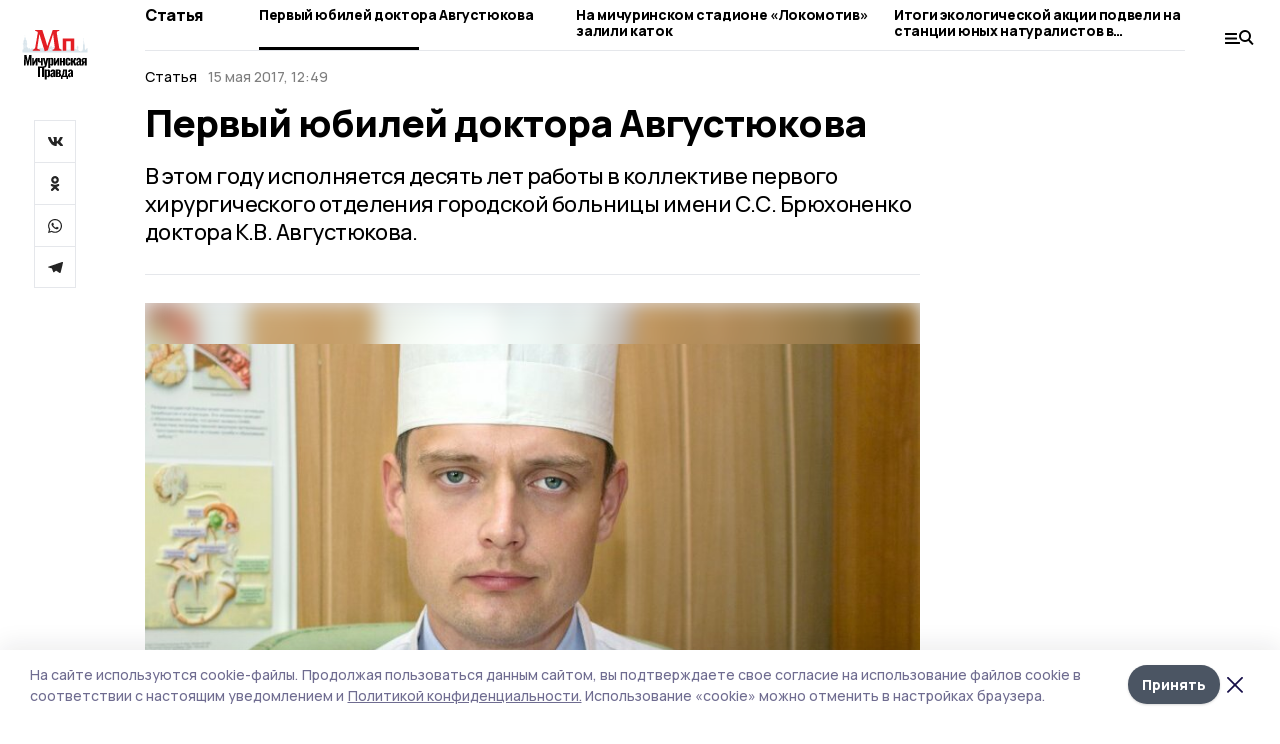

--- FILE ---
content_type: text/html; charset=utf-8
request_url: https://michpravda.ru/articles/society/2017-05-15/pervyy-yubiley-doktora-avgustyukova-28309
body_size: 30820
content:
<!doctype html>
<html data-n-head-ssr lang="ru" data-n-head="%7B%22lang%22:%7B%22ssr%22:%22ru%22%7D%7D">
  <head >
    <title>Первый юбилей доктора Августюкова</title><meta data-n-head="ssr" charset="utf-8"><meta data-n-head="ssr" data-hid="og:url" property="og:url" content="https://michpravda.ru/articles/society/2017-05-15/pervyy-yubiley-doktora-avgustyukova-28309"><meta data-n-head="ssr" data-hid="og:type" property="og:type" content="article"><meta data-n-head="ssr" name="viewport" content="width=1300"><meta data-n-head="ssr" name="yandex-verification" content="44bce350774a2640"><meta data-n-head="ssr" name="zen-verification" content=""><meta data-n-head="ssr" name="google-site-verification" content="gWiEVtz9GqY5fKc8HPlr9MlLG0V-21kctIn9de8OrEs"><meta data-n-head="ssr" data-hid="og:title" property="og:title" content="Первый юбилей доктора Августюкова"><meta data-n-head="ssr" data-hid="og:description" property="og:description" content="В этом году исполняется десять лет работы в коллективе первого хирургического отделения городской больницы имени С.С. Брюхоненко доктора К.В. Августюкова."><meta data-n-head="ssr" data-hid="description" name="description" content="В этом году исполняется десять лет работы в коллективе первого хирургического отделения городской больницы имени С.С. Брюхоненко доктора К.В. Августюкова."><meta data-n-head="ssr" data-hid="keywords" name="keywords" content="Мичуринская правда,michpravda.ru,Статья,Общество"><meta data-n-head="ssr" data-hid="og:image" property="og:image" content="https://api.top68.ru/attachments/11f2023d0a6604ee309a876b067cc4eeb907f0ef/store/crop/0/44/860/483/860/483/0/90b740e94a17272add120b6f0dc145eaee03ecb05a4134af2b31c2c77020/123.jpg"><link data-n-head="ssr" rel="preconnect" href="https://fonts.gstatic.com"><link data-n-head="ssr" rel="stylesheet" href="https://fonts.googleapis.com/css2?family=Arimo:wght@400;700&amp;family=Inter:wght@400;700&amp;family=Manrope:wght@400;500;600;700;800&amp;family=Montserrat:wght@400;700&amp;display=swap"><link data-n-head="ssr" rel="icon" href="https://api.top68.ru/attachments/f4d1fa493348c8ae5ffc28b3e9447511bd211e07/store/49301abe75bb705a76cb7399485b4058b7a73152e678c38846ccc267564c/favicon.ico"><link data-n-head="ssr" rel="stylesheet" href="https://fonts.googleapis.com/css2?family=Fira+Sans+Extra+Condensed:wght@800&amp;display=swap"><link data-n-head="ssr" rel="canonical" href="https://michpravda.ru/articles/society/2017-05-15/pervyy-yubiley-doktora-avgustyukova-28309"><script data-n-head="ssr" src="https://yastatic.net/pcode/adfox/loader.js" crossorigin="anonymous"></script><script data-n-head="ssr" type="application/ld+json">{
              "@context": "https://schema.org",
              "@type": "Organization",
              "name": "Мичуринская правда",
              "url": "https://michpravda.ru",
              "logo": {
                "@type": "ImageObject",
                "url": "https://api.top68.ru/attachments/439d22bfbe290437bd7ea7c3a29e7647b0fec754/store/4fef25ecb5f4457b04638d7b68dd7a8f4ebbf24968a11cc21960a3783eae/michurpravda_d.svg"
              }
          }</script><script data-n-head="ssr" type="text/javascript" src="https://vk.com/js/api/openapi.js?168"></script><script data-n-head="ssr" type="application/ld+json">{
            "@context": "https://schema.org",
            "@type": "NewsArticle",
            "mainEntityOfPage": {
              "@type": "WebPage",
              "@id": "https://michpravda.ru/articles/society/2017-05-15/pervyy-yubiley-doktora-avgustyukova-28309"
            },
            "headline" : "Первый юбилей доктора Августюкова",
            "image": [
              "https://api.top68.ru/attachments/11f2023d0a6604ee309a876b067cc4eeb907f0ef/store/crop/0/44/860/483/860/483/0/90b740e94a17272add120b6f0dc145eaee03ecb05a4134af2b31c2c77020/123.jpg"
            ],
            "datePublished": "2017-05-15T12:49:13.000+03:00",
            "author": [{"@type":"Person","name":"Максим Борисов"}],
            "publisher": {
              "@type": "Organization",
              "name": "Мичуринская правда",
              "logo": {
                "@type": "ImageObject",
                "url": "https://api.top68.ru/attachments/439d22bfbe290437bd7ea7c3a29e7647b0fec754/store/4fef25ecb5f4457b04638d7b68dd7a8f4ebbf24968a11cc21960a3783eae/michurpravda_d.svg"
              }
            },
            "description": "В этом году исполняется десять лет работы в коллективе первого хирургического отделения городской больницы имени С.С. Брюхоненко доктора К.В. Августюкова."
          }</script><link rel="preload" href="/_nuxt/2eeaf0c.js" as="script"><link rel="preload" href="/_nuxt/b02d1a6.js" as="script"><link rel="preload" href="/_nuxt/c25e4f1.js" as="script"><link rel="preload" href="/_nuxt/c16a920.js" as="script"><link rel="preload" href="/_nuxt/7e80cc1.js" as="script"><link rel="preload" href="/_nuxt/5ee2f72.js" as="script"><link rel="preload" href="/_nuxt/eeb2710.js" as="script"><style data-vue-ssr-id="54b08540:0 37e98faf:0 53f61d5f:0 5d3964c8:0 527dd3f5:0 164f9dfa:0 0bc78b3e:0 48139846:0 14071e12:0 5b8441ae:0 7c2dce6c:0 511952ee:0 1221deb2:0 cbba6ba4:0 3014cd2b:0 97470af2:0 2a6ac2fc:0 18569bc9:0 3b87a648:0 da892aca:0 8d630b32:0">/*! tailwindcss v2.1.2 | MIT License | https://tailwindcss.com*//*! modern-normalize v1.1.0 | MIT License | https://github.com/sindresorhus/modern-normalize */

/*
Document
========
*/

/**
Use a better box model (opinionated).
*/

*,
::before,
::after {
	box-sizing: border-box;
}

/**
Use a more readable tab size (opinionated).
*/

html {
	-moz-tab-size: 4;
	-o-tab-size: 4;
	   tab-size: 4;
}

/**
1. Correct the line height in all browsers.
2. Prevent adjustments of font size after orientation changes in iOS.
*/

html {
	line-height: 1.15; /* 1 */
	-webkit-text-size-adjust: 100%; /* 2 */
}

/*
Sections
========
*/

/**
Remove the margin in all browsers.
*/

body {
	margin: 0;
}

/**
Improve consistency of default fonts in all browsers. (https://github.com/sindresorhus/modern-normalize/issues/3)
*/

body {
	font-family:
		system-ui,
		-apple-system, /* Firefox supports this but not yet `system-ui` */
		'Segoe UI',
		Roboto,
		Helvetica,
		Arial,
		sans-serif,
		'Apple Color Emoji',
		'Segoe UI Emoji';
}

/*
Grouping content
================
*/

/**
1. Add the correct height in Firefox.
2. Correct the inheritance of border color in Firefox. (https://bugzilla.mozilla.org/show_bug.cgi?id=190655)
*/

hr {
	height: 0; /* 1 */
	color: inherit; /* 2 */
}

/*
Text-level semantics
====================
*/

/**
Add the correct text decoration in Chrome, Edge, and Safari.
*/

abbr[title] {
	-webkit-text-decoration: underline dotted;
	        text-decoration: underline dotted;
}

/**
Add the correct font weight in Edge and Safari.
*/

b,
strong {
	font-weight: bolder;
}

/**
1. Improve consistency of default fonts in all browsers. (https://github.com/sindresorhus/modern-normalize/issues/3)
2. Correct the odd 'em' font sizing in all browsers.
*/

code,
kbd,
samp,
pre {
	font-family:
		ui-monospace,
		SFMono-Regular,
		Consolas,
		'Liberation Mono',
		Menlo,
		monospace; /* 1 */
	font-size: 1em; /* 2 */
}

/**
Add the correct font size in all browsers.
*/

small {
	font-size: 80%;
}

/**
Prevent 'sub' and 'sup' elements from affecting the line height in all browsers.
*/

sub,
sup {
	font-size: 75%;
	line-height: 0;
	position: relative;
	vertical-align: baseline;
}

sub {
	bottom: -0.25em;
}

sup {
	top: -0.5em;
}

/*
Tabular data
============
*/

/**
1. Remove text indentation from table contents in Chrome and Safari. (https://bugs.chromium.org/p/chromium/issues/detail?id=999088, https://bugs.webkit.org/show_bug.cgi?id=201297)
2. Correct table border color inheritance in all Chrome and Safari. (https://bugs.chromium.org/p/chromium/issues/detail?id=935729, https://bugs.webkit.org/show_bug.cgi?id=195016)
*/

table {
	text-indent: 0; /* 1 */
	border-color: inherit; /* 2 */
}

/*
Forms
=====
*/

/**
1. Change the font styles in all browsers.
2. Remove the margin in Firefox and Safari.
*/

button,
input,
optgroup,
select,
textarea {
	font-family: inherit; /* 1 */
	font-size: 100%; /* 1 */
	line-height: 1.15; /* 1 */
	margin: 0; /* 2 */
}

/**
Remove the inheritance of text transform in Edge and Firefox.
1. Remove the inheritance of text transform in Firefox.
*/

button,
select { /* 1 */
	text-transform: none;
}

/**
Correct the inability to style clickable types in iOS and Safari.
*/

button,
[type='button'],
[type='reset'],
[type='submit'] {
	-webkit-appearance: button;
}

/**
Remove the inner border and padding in Firefox.
*/

::-moz-focus-inner {
	border-style: none;
	padding: 0;
}

/**
Restore the focus styles unset by the previous rule.
*/

:-moz-focusring {
	outline: 1px dotted ButtonText;
}

/**
Remove the additional ':invalid' styles in Firefox.
See: https://github.com/mozilla/gecko-dev/blob/2f9eacd9d3d995c937b4251a5557d95d494c9be1/layout/style/res/forms.css#L728-L737
*/

:-moz-ui-invalid {
	box-shadow: none;
}

/**
Remove the padding so developers are not caught out when they zero out 'fieldset' elements in all browsers.
*/

legend {
	padding: 0;
}

/**
Add the correct vertical alignment in Chrome and Firefox.
*/

progress {
	vertical-align: baseline;
}

/**
Correct the cursor style of increment and decrement buttons in Safari.
*/

::-webkit-inner-spin-button,
::-webkit-outer-spin-button {
	height: auto;
}

/**
1. Correct the odd appearance in Chrome and Safari.
2. Correct the outline style in Safari.
*/

[type='search'] {
	-webkit-appearance: textfield; /* 1 */
	outline-offset: -2px; /* 2 */
}

/**
Remove the inner padding in Chrome and Safari on macOS.
*/

::-webkit-search-decoration {
	-webkit-appearance: none;
}

/**
1. Correct the inability to style clickable types in iOS and Safari.
2. Change font properties to 'inherit' in Safari.
*/

::-webkit-file-upload-button {
	-webkit-appearance: button; /* 1 */
	font: inherit; /* 2 */
}

/*
Interactive
===========
*/

/*
Add the correct display in Chrome and Safari.
*/

summary {
	display: list-item;
}/**
 * Manually forked from SUIT CSS Base: https://github.com/suitcss/base
 * A thin layer on top of normalize.css that provides a starting point more
 * suitable for web applications.
 */

/**
 * Removes the default spacing and border for appropriate elements.
 */

blockquote,
dl,
dd,
h1,
h2,
h3,
h4,
h5,
h6,
hr,
figure,
p,
pre {
  margin: 0;
}

button {
  background-color: transparent;
  background-image: none;
}

/**
 * Work around a Firefox/IE bug where the transparent `button` background
 * results in a loss of the default `button` focus styles.
 */

button:focus {
  outline: 1px dotted;
  outline: 5px auto -webkit-focus-ring-color;
}

fieldset {
  margin: 0;
  padding: 0;
}

ol,
ul {
  list-style: none;
  margin: 0;
  padding: 0;
}

/**
 * Tailwind custom reset styles
 */

/**
 * 1. Use the user's configured `sans` font-family (with Tailwind's default
 *    sans-serif font stack as a fallback) as a sane default.
 * 2. Use Tailwind's default "normal" line-height so the user isn't forced
 *    to override it to ensure consistency even when using the default theme.
 */

html {
  font-family: Manrope, sans-serif; /* 1 */
  line-height: 1.5; /* 2 */
}


/**
 * Inherit font-family and line-height from `html` so users can set them as
 * a class directly on the `html` element.
 */

body {
  font-family: inherit;
  line-height: inherit;
}

/**
 * 1. Prevent padding and border from affecting element width.
 *
 *    We used to set this in the html element and inherit from
 *    the parent element for everything else. This caused issues
 *    in shadow-dom-enhanced elements like <details> where the content
 *    is wrapped by a div with box-sizing set to `content-box`.
 *
 *    https://github.com/mozdevs/cssremedy/issues/4
 *
 *
 * 2. Allow adding a border to an element by just adding a border-width.
 *
 *    By default, the way the browser specifies that an element should have no
 *    border is by setting it's border-style to `none` in the user-agent
 *    stylesheet.
 *
 *    In order to easily add borders to elements by just setting the `border-width`
 *    property, we change the default border-style for all elements to `solid`, and
 *    use border-width to hide them instead. This way our `border` utilities only
 *    need to set the `border-width` property instead of the entire `border`
 *    shorthand, making our border utilities much more straightforward to compose.
 *
 *    https://github.com/tailwindcss/tailwindcss/pull/116
 */

*,
::before,
::after {
  box-sizing: border-box; /* 1 */
  border-width: 0; /* 2 */
  border-style: solid; /* 2 */
  border-color: #e5e7eb; /* 2 */
}

/*
 * Ensure horizontal rules are visible by default
 */

hr {
  border-top-width: 1px;
}

/**
 * Undo the `border-style: none` reset that Normalize applies to images so that
 * our `border-{width}` utilities have the expected effect.
 *
 * The Normalize reset is unnecessary for us since we default the border-width
 * to 0 on all elements.
 *
 * https://github.com/tailwindcss/tailwindcss/issues/362
 */

img {
  border-style: solid;
}

textarea {
  resize: vertical;
}

input::-moz-placeholder, textarea::-moz-placeholder {
  opacity: 1;
  color: #9ca3af;
}

input:-ms-input-placeholder, textarea:-ms-input-placeholder {
  opacity: 1;
  color: #9ca3af;
}

input::placeholder,
textarea::placeholder {
  opacity: 1;
  color: #9ca3af;
}

button,
[role="button"] {
  cursor: pointer;
}

table {
  border-collapse: collapse;
}

h1,
h2,
h3,
h4,
h5,
h6 {
  font-size: inherit;
  font-weight: inherit;
}

/**
 * Reset links to optimize for opt-in styling instead of
 * opt-out.
 */

a {
  color: inherit;
  text-decoration: inherit;
}

/**
 * Reset form element properties that are easy to forget to
 * style explicitly so you don't inadvertently introduce
 * styles that deviate from your design system. These styles
 * supplement a partial reset that is already applied by
 * normalize.css.
 */

button,
input,
optgroup,
select,
textarea {
  padding: 0;
  line-height: inherit;
  color: inherit;
}

/**
 * Use the configured 'mono' font family for elements that
 * are expected to be rendered with a monospace font, falling
 * back to the system monospace stack if there is no configured
 * 'mono' font family.
 */

pre,
code,
kbd,
samp {
  font-family: ui-monospace, SFMono-Regular, Menlo, Monaco, Consolas, "Liberation Mono", "Courier New", monospace;
}

/**
 * Make replaced elements `display: block` by default as that's
 * the behavior you want almost all of the time. Inspired by
 * CSS Remedy, with `svg` added as well.
 *
 * https://github.com/mozdevs/cssremedy/issues/14
 */

img,
svg,
video,
canvas,
audio,
iframe,
embed,
object {
  display: block;
  vertical-align: middle;
}

/**
 * Constrain images and videos to the parent width and preserve
 * their intrinsic aspect ratio.
 *
 * https://github.com/mozdevs/cssremedy/issues/14
 */

img,
video {
  max-width: 100%;
  height: auto;
}*{--tw-shadow:0 0 #0000;--tw-ring-inset:var(--tw-empty,/*!*/ /*!*/);--tw-ring-offset-width:0px;--tw-ring-offset-color:#fff;--tw-ring-color:rgba(59, 130, 246, 0.5);--tw-ring-offset-shadow:0 0 #0000;--tw-ring-shadow:0 0 #0000;}.pointer-events-none{pointer-events:none;}.relative{position:relative;}.absolute{position:absolute;}.sticky{position:sticky;}.static{position:static;}.fixed{position:fixed;}.left-0{left:0px;}.top-0{top:0px;}.top-4{top:1rem;}.right-2{right:0.5rem;}.right-4{right:1rem;}.bottom-0{bottom:0px;}.right-8{right:2rem;}.left-auto{left:auto;}.right-0{right:0px;}.left-6{left:1.5rem;}.bottom-6{bottom:1.5rem;}.-right-10{right:-2.5rem;}.-left-10{left:-2.5rem;}.top-14{top:3.5rem;}.top-2{top:0.5rem;}.right-5{right:1.25rem;}.bottom-5{bottom:1.25rem;}.left-2{left:0.5rem;}.bottom-2{bottom:0.5rem;}.-right-6{right:-1.5rem;}.-left-6{left:-1.5rem;}.left-4{left:1rem;}.bottom-4{bottom:1rem;}.right-6{right:1.5rem;}.bottom-8{bottom:2rem;}.top-6{top:1.5rem;}.top-3{top:0.75rem;}.z-50{z-index:50;}.z-10{z-index:10;}.m-4{margin:1rem;}.m-5{margin:1.25rem;}.m-0{margin:0px;}.m-6{margin:1.5rem;}.m-10{margin:2.5rem;}.my-6{margin-top:1.5rem;margin-bottom:1.5rem;}.mx-auto{margin-left:auto;margin-right:auto;}.mx-9{margin-left:2.25rem;margin-right:2.25rem;}.-mx-4{margin-left:-1rem;margin-right:-1rem;}.my-4{margin-top:1rem;margin-bottom:1rem;}.my-2{margin-top:0.5rem;margin-bottom:0.5rem;}.my-0{margin-top:0px;margin-bottom:0px;}.my-8{margin-top:2rem;margin-bottom:2rem;}.mx-5{margin-left:1.25rem;margin-right:1.25rem;}.-mx-8{margin-left:-2rem;margin-right:-2rem;}.mx-4{margin-left:1rem;margin-right:1rem;}.mx-0{margin-left:0px;margin-right:0px;}.mx-3{margin-left:0.75rem;margin-right:0.75rem;}.my-5{margin-top:1.25rem;margin-bottom:1.25rem;}.my-12{margin-top:3rem;margin-bottom:3rem;}.mx-14{margin-left:3.5rem;margin-right:3.5rem;}.-mx-6{margin-left:-1.5rem;margin-right:-1.5rem;}.-mx-11{margin-left:-2.75rem;margin-right:-2.75rem;}.mr-2{margin-right:0.5rem;}.mb-3{margin-bottom:0.75rem;}.mb-2{margin-bottom:0.5rem;}.mt-2{margin-top:0.5rem;}.mb-6{margin-bottom:1.5rem;}.mt-20{margin-top:5rem;}.mb-5{margin-bottom:1.25rem;}.mb-0{margin-bottom:0px;}.mr-4{margin-right:1rem;}.mb-1{margin-bottom:0.25rem;}.mb-10{margin-bottom:2.5rem;}.mb-12{margin-bottom:3rem;}.mr-3{margin-right:0.75rem;}.ml-auto{margin-left:auto;}.-mt-1{margin-top:-0.25rem;}.mr-10{margin-right:2.5rem;}.mb-4{margin-bottom:1rem;}.mb-8{margin-bottom:2rem;}.mt-1{margin-top:0.25rem;}.mt-4{margin-top:1rem;}.mt-6{margin-top:1.5rem;}.mr-5{margin-right:1.25rem;}.mt-8{margin-top:2rem;}.-mr-4{margin-right:-1rem;}.mr-0{margin-right:0px;}.mr-9{margin-right:2.25rem;}.mr-16{margin-right:4rem;}.mt-10{margin-top:2.5rem;}.mr-1{margin-right:0.25rem;}.mr-6{margin-right:1.5rem;}.mt-5{margin-top:1.25rem;}.mt-3{margin-top:0.75rem;}.-mt-6{margin-top:-1.5rem;}.mr-8{margin-right:2rem;}.mb-7{margin-bottom:1.75rem;}.mt-0{margin-top:0px;}.ml-4{margin-left:1rem;}.mb-9{margin-bottom:2.25rem;}.ml-5{margin-left:1.25rem;}.mr-12{margin-right:3rem;}.mr-14{margin-right:3.5rem;}.ml-0{margin-left:0px;}.mt-16{margin-top:4rem;}.ml-10{margin-left:2.5rem;}.ml-12{margin-left:3rem;}.-ml-4{margin-left:-1rem;}.block{display:block;}.inline-block{display:inline-block;}.flex{display:flex;}.table{display:table;}.\!table{display:table !important;}.grid{display:grid;}.hidden{display:none;}.h-0{height:0px;}.h-full{height:100%;}.h-auto{height:auto;}.h-12{height:3rem;}.h-screen{height:100vh;}.w-full{width:100%;}.w-auto{width:auto;}.w-16{width:4rem;}.w-1\/4{width:25%;}.w-3\/4{width:75%;}.w-1\/2{width:50%;}.min-w-full{min-width:100%;}.max-w-full{max-width:100%;}.flex-shrink-0{flex-shrink:0;}.flex-grow-0{flex-grow:0;}.border-collapse{border-collapse:collapse;}.transform{--tw-translate-x:0;--tw-translate-y:0;--tw-rotate:0;--tw-skew-x:0;--tw-skew-y:0;--tw-scale-x:1;--tw-scale-y:1;transform:translateX(var(--tw-translate-x)) translateY(var(--tw-translate-y)) rotate(var(--tw-rotate)) skewX(var(--tw-skew-x)) skewY(var(--tw-skew-y)) scaleX(var(--tw-scale-x)) scaleY(var(--tw-scale-y));}.cursor-pointer{cursor:pointer;}.appearance-none{-webkit-appearance:none;-moz-appearance:none;appearance:none;}.grid-cols-3{grid-template-columns:repeat(3, minmax(0, 1fr));}.grid-cols-1{grid-template-columns:repeat(1, minmax(0, 1fr));}.grid-cols-2{grid-template-columns:repeat(2, minmax(0, 1fr));}.grid-cols-4{grid-template-columns:repeat(4, minmax(0, 1fr));}.flex-col{flex-direction:column;}.flex-wrap{flex-wrap:wrap;}.flex-nowrap{flex-wrap:nowrap;}.items-center{align-items:center;}.items-end{align-items:flex-end;}.justify-between{justify-content:space-between;}.justify-center{justify-content:center;}.justify-end{justify-content:flex-end;}.gap-3{gap:0.75rem;}.gap-10{gap:2.5rem;}.gap-5{gap:1.25rem;}.gap-6{gap:1.5rem;}.gap-14{gap:3.5rem;}.gap-4{gap:1rem;}.gap-2{gap:0.5rem;}.gap-16{gap:4rem;}.gap-9{gap:2.25rem;}.gap-8{gap:2rem;}.gap-12{gap:3rem;}.gap-1{gap:0.25rem;}.gap-7{gap:1.75rem;}.overflow-hidden{overflow:hidden;}.overflow-auto{overflow:auto;}.overflow-visible{overflow:visible;}.whitespace-nowrap{white-space:nowrap;}.break-all{word-break:break-all;}.rounded-none{border-radius:0px;}.rounded-full{border-radius:9999px;}.rounded{border-radius:0.25rem;}.rounded-lg{border-radius:0.5rem;}.rounded-2xl{border-radius:1rem;}.rounded-3xl{border-radius:1.5rem;}.border{border-width:1px;}.border-4{border-width:4px;}.border-b{border-bottom-width:1px;}.border-t{border-top-width:1px;}.border-none{border-style:none;}.border-dashed{border-style:dashed;}.border-black{--tw-border-opacity:1;border-color:rgba(0, 0, 0, var(--tw-border-opacity));}.border-blue-500{--tw-border-opacity:1;border-color:rgba(59, 130, 246, var(--tw-border-opacity));}.bg-gray-200{--tw-bg-opacity:1;background-color:rgba(229, 231, 235, var(--tw-bg-opacity));}.bg-white{--tw-bg-opacity:1;background-color:rgba(255, 255, 255, var(--tw-bg-opacity));}.bg-gray-100{--tw-bg-opacity:1;background-color:rgba(243, 244, 246, var(--tw-bg-opacity));}.bg-black{--tw-bg-opacity:1;background-color:rgba(0, 0, 0, var(--tw-bg-opacity));}.bg-gray-600{--tw-bg-opacity:1;background-color:rgba(75, 85, 99, var(--tw-bg-opacity));}.bg-gray-50{--tw-bg-opacity:1;background-color:rgba(249, 250, 251, var(--tw-bg-opacity));}.bg-transparent{background-color:transparent;}.bg-cover{background-size:cover;}.bg-center{background-position:center;}.bg-top{background-position:top;}.bg-no-repeat{background-repeat:no-repeat;}.object-contain{-o-object-fit:contain;object-fit:contain;}.object-cover{-o-object-fit:cover;object-fit:cover;}.object-center{-o-object-position:center;object-position:center;}.p-6{padding:1.5rem;}.p-4{padding:1rem;}.p-2{padding:0.5rem;}.p-3{padding:0.75rem;}.p-8{padding:2rem;}.p-0{padding:0px;}.p-5{padding:1.25rem;}.p-11{padding:2.75rem;}.py-5{padding-top:1.25rem;padding-bottom:1.25rem;}.px-0{padding-left:0px;padding-right:0px;}.px-4{padding-left:1rem;padding-right:1rem;}.py-1{padding-top:0.25rem;padding-bottom:0.25rem;}.px-20{padding-left:5rem;padding-right:5rem;}.px-5{padding-left:1.25rem;padding-right:1.25rem;}.py-4{padding-top:1rem;padding-bottom:1rem;}.px-6{padding-left:1.5rem;padding-right:1.5rem;}.py-3{padding-top:0.75rem;padding-bottom:0.75rem;}.py-6{padding-top:1.5rem;padding-bottom:1.5rem;}.px-2{padding-left:0.5rem;padding-right:0.5rem;}.py-2{padding-top:0.5rem;padding-bottom:0.5rem;}.px-3{padding-left:0.75rem;padding-right:0.75rem;}.px-8{padding-left:2rem;padding-right:2rem;}.px-7{padding-left:1.75rem;padding-right:1.75rem;}.px-12{padding-left:3rem;padding-right:3rem;}.pt-2{padding-top:0.5rem;}.pb-3{padding-bottom:0.75rem;}.pt-3{padding-top:0.75rem;}.pb-5{padding-bottom:1.25rem;}.pb-6{padding-bottom:1.5rem;}.pt-4{padding-top:1rem;}.pb-2{padding-bottom:0.5rem;}.pt-6{padding-top:1.5rem;}.pl-4{padding-left:1rem;}.pb-12{padding-bottom:3rem;}.pl-12{padding-left:3rem;}.pr-4{padding-right:1rem;}.pb-1{padding-bottom:0.25rem;}.pb-0{padding-bottom:0px;}.pb-7{padding-bottom:1.75rem;}.pb-4{padding-bottom:1rem;}.pr-6{padding-right:1.5rem;}.pb-8{padding-bottom:2rem;}.pt-5{padding-top:1.25rem;}.pt-0{padding-top:0px;}.pb-10{padding-bottom:2.5rem;}.pt-8{padding-top:2rem;}.pl-8{padding-left:2rem;}.pt-1{padding-top:0.25rem;}.pl-3{padding-left:0.75rem;}.pl-6{padding-left:1.5rem;}.text-center{text-align:center;}.text-left{text-align:left;}.font-sans{font-family:Manrope, sans-serif;}.font-serif{font-family:ui-serif, Georgia, Cambria, "Times New Roman", Times, serif;}.text-xs{font-size:11px;}.text-base{font-size:14px;}.text-2xl{font-size:22px;}.text-lg{font-size:16px;}.text-3xl{font-size:28px;}.text-xl{font-size:18px;}.text-sm{font-size:12px;}.text-4xl{font-size:38px;}.font-bold{font-weight:800;}.font-semibold{font-weight:600;}.font-medium{font-weight:500;}.font-normal{font-weight:500;}.leading-tight{line-height:1.16;}.leading-none{line-height:1;}.leading-relaxed{line-height:1.55;}.leading-6{line-height:1.5rem;}.leading-normal{line-height:1.29;}.tracking-tight{letter-spacing:-0.025em;}.text-black{--tw-text-opacity:1;color:rgba(0, 0, 0, var(--tw-text-opacity));}.text-white{--tw-text-opacity:1;color:rgba(255, 255, 255, var(--tw-text-opacity));}.text-blue-500{--tw-text-opacity:1;color:rgba(59, 130, 246, var(--tw-text-opacity));}.text-gray-600{--tw-text-opacity:1;color:rgba(75, 85, 99, var(--tw-text-opacity));}.underline{text-decoration:underline;}.placeholder-black::-moz-placeholder{--tw-placeholder-opacity:1;color:rgba(0, 0, 0, var(--tw-placeholder-opacity));}.placeholder-black:-ms-input-placeholder{--tw-placeholder-opacity:1;color:rgba(0, 0, 0, var(--tw-placeholder-opacity));}.placeholder-black::placeholder{--tw-placeholder-opacity:1;color:rgba(0, 0, 0, var(--tw-placeholder-opacity));}.opacity-40{opacity:0.4;}.opacity-25{opacity:0.25;}.opacity-100{opacity:1;}.opacity-50{opacity:0.5;}.opacity-0{opacity:0;}.opacity-60{opacity:0.6;}.opacity-90{opacity:0.9;}.opacity-70{opacity:0.7;}.opacity-30{opacity:0.3;}.shadow-none{--tw-shadow:0 0 #0000;box-shadow:var(--tw-ring-offset-shadow, 0 0 #0000), var(--tw-ring-shadow, 0 0 #0000), var(--tw-shadow);}.shadow{--tw-shadow:0 1px 3px 0 rgba(0, 0, 0, 0.1), 0 1px 2px 0 rgba(0, 0, 0, 0.06);box-shadow:var(--tw-ring-offset-shadow, 0 0 #0000), var(--tw-ring-shadow, 0 0 #0000), var(--tw-shadow);}.shadow-xl{--tw-shadow:0 20px 25px -5px rgba(0, 0, 0, 0.1), 0 10px 10px -5px rgba(0, 0, 0, 0.04);box-shadow:var(--tw-ring-offset-shadow, 0 0 #0000), var(--tw-ring-shadow, 0 0 #0000), var(--tw-shadow);}.shadow-2xl{--tw-shadow:0 25px 50px -12px rgba(0, 0, 0, 0.25);box-shadow:var(--tw-ring-offset-shadow, 0 0 #0000), var(--tw-ring-shadow, 0 0 #0000), var(--tw-shadow);}.outline-none{outline:2px solid transparent;outline-offset:2px;}.filter{--tw-blur:var(--tw-empty,/*!*/ /*!*/);--tw-brightness:var(--tw-empty,/*!*/ /*!*/);--tw-contrast:var(--tw-empty,/*!*/ /*!*/);--tw-grayscale:var(--tw-empty,/*!*/ /*!*/);--tw-hue-rotate:var(--tw-empty,/*!*/ /*!*/);--tw-invert:var(--tw-empty,/*!*/ /*!*/);--tw-saturate:var(--tw-empty,/*!*/ /*!*/);--tw-sepia:var(--tw-empty,/*!*/ /*!*/);--tw-drop-shadow:var(--tw-empty,/*!*/ /*!*/);filter:var(--tw-blur) var(--tw-brightness) var(--tw-contrast) var(--tw-grayscale) var(--tw-hue-rotate) var(--tw-invert) var(--tw-saturate) var(--tw-sepia) var(--tw-drop-shadow);}.blur{--tw-blur:blur(8px);}.transition{transition-property:background-color, border-color, color, fill, stroke, opacity, box-shadow, transform, filter, -webkit-backdrop-filter;transition-property:background-color, border-color, color, fill, stroke, opacity, box-shadow, transform, filter, backdrop-filter;transition-property:background-color, border-color, color, fill, stroke, opacity, box-shadow, transform, filter, backdrop-filter, -webkit-backdrop-filter;transition-timing-function:cubic-bezier(0.4, 0, 0.2, 1);transition-duration:150ms;}.transition-opacity{transition-property:opacity;transition-timing-function:cubic-bezier(0.4, 0, 0.2, 1);transition-duration:150ms;}.duration-300{transition-duration:300ms;}.duration-200{transition-duration:200ms;}.hover\:bg-gray-50:hover{--tw-bg-opacity:1;background-color:rgba(249, 250, 251, var(--tw-bg-opacity));}.hover\:bg-white:hover{--tw-bg-opacity:1;background-color:rgba(255, 255, 255, var(--tw-bg-opacity));}.hover\:underline:hover{text-decoration:underline;}.hover\:opacity-80:hover{opacity:0.8;}.hover\:opacity-100:hover{opacity:1;}
.bg-img{position:relative;height:0px;--tw-bg-opacity:1;background-color:rgba(229, 231, 235, var(--tw-bg-opacity));background-size:cover;padding-bottom:67%}.bg-img img{position:absolute;height:100%;width:100%;-o-object-fit:cover;object-fit:cover}.cm-button{cursor:pointer;padding:0.75rem;font-weight:800;--tw-text-opacity:1;color:rgba(255, 255, 255, var(--tw-text-opacity));background:#6a95bc}.cm-button.__lg{padding-left:1.5rem;font-size:20px}.cm-title{margin-bottom:0.5rem;font-weight:800;letter-spacing:-0.025em;font-size:20px}.cm-subtitle{margin-bottom:0.75rem;font-weight:800;letter-spacing:-0.025em;font-size:20px}.cm-lead{margin-bottom:1rem;font-size:16px;letter-spacing:-0.025em}.cm-meta{margin-bottom:1rem}.cm-meta a, .cm-meta span{margin-right:0.75rem}.cm-meta a:last-child, .cm-meta span:last-child{opacity:0.5}body:not(.desktop) .mobile-cols{display:grid;gap:0.5rem;grid-template-columns:28px 1fr}body.desktop .cm-title{margin-bottom:1.25rem;font-size:38px;line-height:1.16}body.desktop .cm-subtitle{font-size:28px}body.desktop .cm-lead{margin-bottom:2rem;font-size:22px}body.desktop .cm-button.__lg{padding-left:1.75rem;font-size:28px}body.desktop div.cols.section{display:grid;grid-template-columns:775px 240px;gap:25px}body.desktop div.cols.section.mb-0{margin-bottom:0px}body.desktop section.cols{display:grid;grid-template-columns:775px 240px;gap:25px}body.desktop section.cols.mb-0{margin-bottom:0px}.f-label{margin-bottom:1.5rem;display:block}.f-title{margin-bottom:0.5rem;font-size:16px;font-weight:400}.f-input{display:block;width:100%;-webkit-appearance:none;-moz-appearance:none;appearance:none;border-radius:0px;padding-left:1.25rem;padding-right:1.25rem;padding-top:1rem;padding-bottom:1rem;font-size:16px;background:#eeeef1;font-weight:700}.f-input[type=email]{color:#5681a8}select.f-input{background:#eeeef1 calc(100% - 20px) 50% url([data-uri]) no-repeat}.f-checkbox, .f-radio{cursor:pointer;-webkit-appearance:none;-moz-appearance:none;appearance:none;border-radius:0px}.f-checkbox,.f-radio{width:20px;height:20px;flex:0 0 auto;background:url([data-uri])}.f-checkbox.__active,.f-checkbox:checked,.f-radio.__active,.f-radio:checked{background:url([data-uri])}.f-radio{background:url([data-uri])}.f-radio.__active,.f-radio:checked{background:url([data-uri])}.f-checkbox-label, .f-radio-label{margin-bottom:1.5rem;display:flex;align-items:center}.f-checkbox-title, .f-radio-title{margin-left:1rem;font-size:16px}body.desktop .f-title{margin-bottom:1rem;font-size:18px}body.desktop .f-checkbox-title, body.desktop .f-input, body.desktop .f-radio-title{font-size:18px}.fade-enter, .fade-leave-to{opacity:0}.fade-enter-active,.fade-leave-active{transition:opacity .2s ease}.fade-up-enter-active,.fade-up-leave-active{transition:all .35s}.fade-up-enter, .fade-up-leave-to{opacity:0}.fade-up-enter,.fade-up-leave-to{transform:translateY(-20px)}html{font-size:14px;font-weight:500;line-height:1.29;--block-width:700px;--active-color:#dce2ed}html.locked{overflow:hidden}ul{margin-left:2rem;list-style-type:disc}ol{margin-left:2rem;list-style-type:decimal}.container{padding-left:1rem;padding-right:1rem}iframe, img, video{max-width:100%}[lazy=error]{background-position:50%!important;background-size:60px!important;background-repeat:no-repeat!important}body.desktop .container{margin-left:auto;margin-right:auto;padding-left:0px;padding-right:0px;width:1220px}body.desktop [lazy=error]{background-size:80px!important}
.nuxt-progress{position:fixed;top:0;left:0;right:0;height:2px;width:0;opacity:1;transition:width .1s,opacity .4s;background-color:var(--active-color);z-index:999999}.nuxt-progress.nuxt-progress-notransition{transition:none}.nuxt-progress-failed{background-color:red}
.page[data-v-be8820c2]{min-height:100vh}.top-banner[data-v-be8820c2]{margin-left:auto;margin-right:auto;width:300px}body.desktop .top-banner[data-v-be8820c2]{width:1250px}body.desktop .page[data-v-be8820c2]{display:grid;grid-template-columns:50px 1040px 50px;gap:40px}body.desktop .page.__local[data-v-be8820c2]{grid-template-columns:100px 1040px 50px;width:1270px}body.desktop .page.__local .logo[data-v-be8820c2]{width:100%}body.desktop .logo-container[data-v-be8820c2], body.desktop .menu-trigger[data-v-be8820c2]{position:sticky}body.desktop .logo-container[data-v-be8820c2],body.desktop .menu-trigger[data-v-be8820c2]{top:30px;margin-top:30px}body.desktop .logo[data-v-be8820c2]{margin-left:auto;margin-right:auto;display:block;width:42px;margin-bottom:40px}
.bnr[data-v-79f9e22a]{margin-left:auto;margin-right:auto;width:300px}.bnr[data-v-79f9e22a]:not(:empty){margin-bottom:1rem}.bnr-container.mb-0 .bnr[data-v-79f9e22a]{margin-bottom:0}body.desktop .bnr[data-v-79f9e22a]{width:auto}
.lightning[data-v-92ba7552]{display:block;padding-top:0.5rem;padding-bottom:0.75rem;text-align:center;background:var(--active-color)}.rubric[data-v-92ba7552]{font-size:11px}.title[data-v-92ba7552]{margin-left:auto;margin-right:auto;font-weight:800;line-height:1.16;max-width:80%}body.desktop .lightning[data-v-92ba7552]{padding-top:0.75rem;padding-bottom:1.25rem}body.desktop .rubric[data-v-92ba7552]{font-size:14px}body.desktop .title[data-v-92ba7552]{font-size:22px;max-width:500px}
a[data-v-2a55e268]{display:inline-block}img[data-v-2a55e268]{width:28px}img.__local[data-v-2a55e268]{width:auto;max-height:50px}body.desktop img[data-v-2a55e268]{width:auto}body.desktop img.__local[data-v-2a55e268]{width:100%}
.share[data-v-4d069d78]{margin-left:auto;margin-right:auto;width:42px}a[data-v-4d069d78]{display:block;cursor:pointer;border-width:1px;background-position:center;background-repeat:no-repeat;border-bottom-width:0;height:42px}a[data-v-4d069d78]:last-child{border-bottom-width:1px}.vk[data-v-4d069d78]{background-image:url(/_nuxt/img/vk.a3fc87d.svg)}.fb[data-v-4d069d78]{background-image:url([data-uri])}.ok[data-v-4d069d78]{background-image:url(/_nuxt/img/ok.480e53f.svg)}.wa[data-v-4d069d78]{background-image:url(/_nuxt/img/wa.f2f254d.svg)}.tg[data-v-4d069d78]{background-image:url([data-uri])}.share.__dark a[data-v-4d069d78]{border-color:#828282}.share.__dark .vk[data-v-4d069d78]{background-image:url(/_nuxt/img/vk-white.dc41d20.svg)}.share.__dark .fb[data-v-4d069d78]{background-image:url([data-uri])}.share.__dark .ok[data-v-4d069d78]{background-image:url(/_nuxt/img/ok-white.c2036d3.svg)}.share.__dark .wa[data-v-4d069d78]{background-image:url(/_nuxt/img/wa-white.e567518.svg)}.share.__dark .tg[data-v-4d069d78]{background-image:url([data-uri])}.share.__top-matter-mobile[data-v-4d069d78]{width:32px}.share.__top-matter-mobile a[data-v-4d069d78]{height:36px}
.banner-after-matter[data-v-2522710a]{margin-left:auto;margin-right:auto;width:300px}body.desktop .banner-after-matter[data-v-2522710a]{width:1040px}
.top[data-v-2203e918]{margin-bottom:1rem;display:flex;overflow:auto;border-bottom-width:1px;padding-bottom:0.5rem}.top[data-v-2203e918]::-webkit-scrollbar{height:5px}.top[data-v-2203e918]::-webkit-scrollbar-thumb{--tw-bg-opacity:1;background-color:rgba(209, 213, 219, var(--tw-bg-opacity))}.top[data-v-2203e918]::-webkit-scrollbar-track{--tw-bg-opacity:1;background-color:rgba(243, 244, 246, var(--tw-bg-opacity))}.top .item[data-v-2203e918]{margin-right:2rem;cursor:pointer;white-space:nowrap;padding-bottom:1.5rem;font-weight:800;letter-spacing:-0.025em;opacity:0.25;font-size:28px}.top .item.__active[data-v-2203e918]{opacity:1;border-bottom:3px solid #000}.top .switch[data-v-2203e918]{margin-left:auto;margin-top:0.5rem;flex-shrink:0;cursor:pointer;width:18px;height:18px;background:url([data-uri])}.top .switch.__list[data-v-2203e918]{background:url([data-uri])}.popup[data-v-2203e918]{position:fixed;left:0px;top:0px;display:flex;height:100%;width:100%;align-items:flex-end;justify-content:flex-end;padding:0.75rem;z-index:5;background:rgba(0,0,0,.5647058823529412)}.popup .content[data-v-2203e918]{overflow:auto;--tw-bg-opacity:1;background-color:rgba(255, 255, 255, var(--tw-bg-opacity));width:1020px;height:calc(100vh - 200px);max-height:730px;min-height:600px;padding:18px 120px 0}.trigger[data-v-2203e918]{position:fixed;right:1.25rem;bottom:1.25rem;display:flex;cursor:pointer;justify-content:space-between;--tw-bg-opacity:1;background-color:rgba(255, 255, 255, var(--tw-bg-opacity));padding:0.5rem;font-size:12px;font-weight:800;z-index:5;border-bottom:6px solid #000;width:90px}.trigger .close[data-v-2203e918]{width:12px;height:12px;background:url([data-uri]) bottom no-repeat}.cols[data-v-2203e918]{margin-top:2rem;margin-bottom:2rem;display:grid;grid-template-columns:repeat(4, minmax(0, 1fr));gap:1.5rem;border-top-width:1px;padding-top:1.5rem;font-size:22px}.cols.__1[data-v-2203e918]{grid-template-columns:repeat(1, minmax(0, 1fr))}.cols.__2[data-v-2203e918]{grid-template-columns:repeat(2, minmax(0, 1fr))}.cols.__3[data-v-2203e918]{grid-template-columns:repeat(3, minmax(0, 1fr))}.col-title[data-v-2203e918]{margin-bottom:0.75rem;font-weight:700}.col-link[data-v-2203e918]{margin-bottom:0.5rem;font-weight:500;opacity:0.5}
.top-matters[data-v-66860744]{position:sticky;top:0px;margin-left:-1rem;margin-right:-1rem;margin-bottom:0.5rem;border-bottom-width:1px;--tw-bg-opacity:1;background-color:rgba(255, 255, 255, var(--tw-bg-opacity));padding-left:1rem;padding-top:0.5rem;font-weight:800;letter-spacing:-0.025em;z-index:3;line-height:16px}.top-matters.red[data-v-66860744]{background:#eddcdf}.top-matters.blue[data-v-66860744]{background:#dce2ed}.top-matters.black[data-v-66860744]{--tw-text-opacity:1;color:rgba(255, 255, 255, var(--tw-text-opacity));background:#393939}.top-matters.black .items[data-v-66860744]{border-bottom:none}.top-matters.black .item.__active[data-v-66860744]:after{border-bottom-color:#fff}.loading[data-v-66860744]{margin:0px;height:40px}.items[data-v-66860744]{display:flex;overflow:auto}.title[data-v-66860744]{margin-bottom:0.25rem;font-size:12px}.item[data-v-66860744]{position:relative;margin-right:1.25rem;padding-bottom:0.75rem;flex:0 0 auto;width:300px}.item div[data-v-66860744]{overflow:hidden;max-height:2.4em;display:-webkit-box;-webkit-line-clamp:2;-webkit-box-orient:vertical;text-overflow:ellipsis}.item.__active[data-v-66860744]:after{position:absolute;left:0px;bottom:0px;width:100%;content:"";border-bottom:3px solid #000}body.desktop .top-matters[data-v-66860744]{position:static;margin-right:0px;margin-bottom:1.25rem;border-style:none}body.desktop .items[data-v-66860744]{border-bottom-width:1px;width:1040px;scrollbar-width:none}body.desktop .items[data-v-66860744]::-webkit-scrollbar{display:none}body.desktop .item.__active[data-v-66860744]:after{width:160px}body.desktop .title[data-v-66860744]{margin-right:4rem;font-size:16px}
.component[data-v-5fd10323]{margin-top:1.5rem;margin-bottom:1.5rem;display:flex;height:3rem;align-items:center;justify-content:center}@keyframes rotate-data-v-5fd10323{0%{transform:rotate(0)}to{transform:rotate(1turn)}}.component span[data-v-5fd10323]{height:100%;width:4rem;background:no-repeat url(/_nuxt/img/loading.dd38236.svg) 50%/contain;animation:rotate-data-v-5fd10323 .8s infinite}
.author[data-v-7f02fa74]{margin-bottom:1.5rem;margin-top:1.25rem;display:grid;gap:1.25rem;border-bottom-width:1px;border-top-width:1px;padding-bottom:1.25rem;padding-top:1.25rem;grid-template-columns:48px 1fr}.author .avatar[data-v-7f02fa74]{border-radius:9999px;--tw-bg-opacity:1;background-color:rgba(243, 244, 246, var(--tw-bg-opacity));background-size:cover;height:48px}.author .name[data-v-7f02fa74]{font-size:16px;font-weight:800}body.desktop .author[data-v-7f02fa74]{margin-top:0px;padding-top:0px;border-top:none;grid-template-columns:64px 1fr}body.desktop .author .avatar[data-v-7f02fa74]{height:64px}body.desktop .author .name[data-v-7f02fa74]{margin-top:0.5rem;font-size:22px}body.desktop .cm-lead[data-v-7f02fa74]{border-bottom-width:1px;padding-bottom:2rem}
.blur-img-container[data-v-1da254d6]{position:relative;height:0px;overflow:hidden;--tw-bg-opacity:1;background-color:rgba(229, 231, 235, var(--tw-bg-opacity));background-position:center;background-repeat:no-repeat;padding-bottom:67%;background-size:70px;background-image:url(/image-plug.svg)}.blur-img-blur[data-v-1da254d6]{position:absolute;left:0px;top:0px;height:100%;width:100%;background-size:cover;background-position:center;filter:blur(10px)}.blur-img-img[data-v-1da254d6]{position:absolute;left:0px;top:0px;height:100%;width:100%;-o-object-fit:contain;object-fit:contain;-o-object-position:center;object-position:center}
.photo-text[data-v-a2b33d50]{margin-top:0.25rem;display:flex;justify-content:space-between;gap:1rem;font-size:12px}.photo-text span[data-v-a2b33d50]:last-child{opacity:0.5}body.desktop .photo-text[data-v-a2b33d50]{margin-top:1rem;font-size:14px}
.content-block-text{font-size:18px;line-height:1.55;max-width:var(--block-width)}.content-block-text ol, .content-block-text p, .content-block-text ul{margin-top:1.5rem;margin-bottom:1.5rem}.content-block-text a{text-decoration:underline;color:#6a95bc}.content-block-text h2, .content-block-text h3, .content-block-text h4{margin-bottom:1.5rem;font-size:28px;font-weight:800}.content-block-text h3{font-size:22px}.content-block-text h4{font-size:18px}.content-block-text .question{font-size:22px;font-weight:800}.content-block-text .answer:before,.content-block-text .question:before{content:"— "}.content-block-text blockquote{padding-top:1.5rem;font-family:Manrope, sans-serif;font-size:18px;font-weight:800;letter-spacing:-0.025em;border-top:3px solid var(--active-color)}.content-block-text .table-wrapper{overflow:auto}.content-block-text table{margin-top:1rem;margin-bottom:1rem;min-width:100%;border-collapse:collapse}.content-block-text table td{border-width:1px;padding-left:0.5rem;padding-right:0.5rem;padding-top:0.75rem;padding-bottom:0.75rem}.content-block-text table p{margin:0px}
.authors[data-v-7b43a194]{margin-top:1.5rem;margin-bottom:1.5rem}.item[data-v-7b43a194]:not(:last-child):after{content:", "}
.items[data-v-31060ca2]{position:relative;margin-bottom:1.5rem;display:flex;align-items:center;overflow:auto;border-top-width:1px;border-bottom-width:1px;padding-top:1.5rem;padding-bottom:1.5rem}.title[data-v-31060ca2]{flex-shrink:0;flex-grow:0;font-size:16px;font-weight:800;line-height:1.16}.item[data-v-31060ca2],.title[data-v-31060ca2]{margin-right:20px}.item[data-v-31060ca2]{flex-shrink:0;flex-grow:0;text-align:center;font-size:16px;font-weight:800;line-height:1.16;opacity:0.6}.item[data-v-31060ca2]:hover{opacity:1}.item[data-v-31060ca2]{max-width:200px}body.desktop .items[data-v-31060ca2]{margin-bottom:3rem;-ms-scroll-snap-type:x mandatory;scroll-snap-type:x mandatory;scroll-behavior:smooth;scrollbar-width:none}body.desktop .items[data-v-31060ca2]::-webkit-scrollbar{display:none}body.desktop .items.__narrow .item[data-v-31060ca2],body.desktop .items.__narrow .title[data-v-31060ca2]{width:calc(25% - 18px)}body.desktop .item[data-v-31060ca2],body.desktop .title[data-v-31060ca2]{width:calc(20% - 18px);scroll-snap-align:start;max-width:none}body.desktop .arrow[data-v-31060ca2]{position:absolute;cursor:pointer;top:calc(50% - 20px);width:13px;height:40px;background:no-repeat 50%/contain}body.desktop .arrow.__right[data-v-31060ca2]{right:-2.5rem;background-image:url([data-uri])}body.desktop .arrow.__left[data-v-31060ca2]{left:-2.5rem;background-image:url([data-uri])}
.block[data-v-74daa52e]{margin-bottom:3rem;margin-top:2rem}.items-container[data-v-74daa52e]{margin-right:-1rem;overflow:auto}.block-title[data-v-74daa52e]{margin-bottom:1rem;font-weight:800;line-height:1.16;letter-spacing:-0.025em;font-size:20px}.items[data-v-74daa52e]{display:grid;gap:1.5rem;grid-template-columns:180px 180px 180px 180px}.img[data-v-74daa52e]{margin-bottom:0.25rem;--tw-bg-opacity:1;background-color:rgba(243, 244, 246, var(--tw-bg-opacity));background-size:cover;width:146px;height:110px}.title[data-v-74daa52e]{margin-bottom:0.5rem;font-size:16px;font-weight:800;line-height:1.16;letter-spacing:-0.025em}body.desktop .items-container[data-v-74daa52e]{margin-right:0px;overflow:visible}body.desktop .block-title[data-v-74daa52e]{margin-bottom:1.5rem;font-size:38px}body.desktop .items[data-v-74daa52e]{grid-template-columns:repeat(4, minmax(0, 1fr))}body.desktop .img[data-v-74daa52e]{margin-bottom:1rem;width:210px;height:140px}body.desktop .title[data-v-74daa52e]{font-size:22px}
.menu-trigger[data-v-56fec8e9]{cursor:pointer;--tw-bg-opacity:1;background-color:rgba(0, 0, 0, var(--tw-bg-opacity));width:29px;height:15px;-webkit-mask:url(/_nuxt/img/menu-trigger.cfeb88d.svg);mask:url(/_nuxt/img/menu-trigger.cfeb88d.svg)}.menu-trigger.__dark[data-v-56fec8e9]{--tw-bg-opacity:1;background-color:rgba(255, 255, 255, var(--tw-bg-opacity))}
.title[data-v-69711598]{margin-bottom:0.5rem;font-weight:800;font-size:20px}.footer[data-v-69711598]{--tw-text-opacity:1;color:rgba(255, 255, 255, var(--tw-text-opacity));background:#2e2e2e;padding:35px 30px 50px 50px}.cols[data-v-69711598]{display:grid;grid-template-columns:repeat(1, minmax(0, 1fr));gap:1.5rem;font-size:12px}.cols[data-v-69711598] p{margin-bottom:1rem}body.desktop .footer[data-v-69711598]{margin-left:auto;margin-right:auto;width:1040px;font-size:13px;font-family:Inter;padding:30px}body.desktop .cols[data-v-69711598]{gap:3.5rem}body.desktop .cols.__2[data-v-69711598]{grid-template-columns:repeat(2, minmax(0, 1fr))}body.desktop .cols.__3[data-v-69711598]{grid-template-columns:repeat(3, minmax(0, 1fr))}</style>
  </head>
  <body class="desktop" data-n-head="%7B%22class%22:%7B%22ssr%22:%22desktop%22%7D%7D">
    <div data-server-rendered="true" id="__nuxt"><!----><div id="__layout"><div data-v-be8820c2><div class="bnr-container top-banner mb-0" data-v-79f9e22a data-v-be8820c2><div title="1250_250_topline" class="adfox-bnr bnr" data-v-79f9e22a></div></div><!----><!----><!----><div class="page container __local" data-v-be8820c2><div data-v-be8820c2><div class="logo-container" data-v-be8820c2><a href="/" class="logo nuxt-link-active" data-v-2a55e268 data-v-be8820c2><img src="https://api.top68.ru/attachments/439d22bfbe290437bd7ea7c3a29e7647b0fec754/store/4fef25ecb5f4457b04638d7b68dd7a8f4ebbf24968a11cc21960a3783eae/michurpravda_d.svg" alt="Мичуринская правда" class="__local" data-v-2a55e268></a><div class="share" data-v-4d069d78 data-v-be8820c2><a class="vk" data-v-4d069d78></a><a class="ok" data-v-4d069d78></a><a class="wa" data-v-4d069d78></a><a class="tg" data-v-4d069d78></a></div></div></div><div data-v-be8820c2><div data-v-2522710a data-v-be8820c2><div data-v-2203e918 data-v-2522710a><!----><div class="trigger" data-v-2203e918><span data-v-2203e918>Лента новостей</span><!----></div></div><!----><div class="top-matters" data-v-66860744 data-v-2522710a><div class="component loading" data-v-5fd10323 data-v-66860744><span data-v-5fd10323></span></div></div><div class="mb-12" data-v-2522710a><div data-v-7f02fa74 data-v-2522710a><div class="cm-meta" data-v-7f02fa74><a href="/articles" class="nuxt-link-active" data-v-7f02fa74>Статья</a><span data-v-7f02fa74>15 мая 2017, 12:49</span></div><section class="cols" data-v-7f02fa74><div data-v-7f02fa74><!----><h1 class="cm-title" data-v-7f02fa74>Первый юбилей доктора Августюкова</h1><h2 class="cm-lead" data-v-7f02fa74>В этом году исполняется десять лет работы в коллективе первого хирургического отделения городской больницы имени С.С. Брюхоненко доктора К.В. Августюкова.</h2><div class="mb-4" data-v-7f02fa74><div class="blur-img-container" data-v-1da254d6 data-v-7f02fa74><div class="blur-img-blur" data-v-1da254d6></div><img alt="К.В. Августюков." src="/plug-gray-img.svg" class="blur-img-img" data-v-1da254d6></div><div class="photo-text" data-v-a2b33d50 data-v-7f02fa74><span data-v-a2b33d50>К.В. Августюков.</span><!----></div></div><!----><div class="content-blocks" data-v-7f02fa74><div class="my-6"><div class="content-block-text"><p class="rtejustify">Всё это время выпускник Алтайского государственного медицинского университета успешно проводит операции, связанные с экстренной и плановой патологией. Оперирует пациентов, страдающих желчно-каменной болезнью, кишечной непроходимостью, язвенной болезнью и другими заболеваниями органов брюшной полости. Оказывает хирургическую помощь поступающим в стационар пострадавшим с различными травмами и ранениями. За десять лет хирургической практики Константин Владимирович помог избавиться от патологий сотням пациентов. Добрый, внимательный, обходительный доктор старается делать всё возможное, чтобы облегчить их страдания. Он борется за жизнь каждого обратившегося за помощью человека. И не случайно получает от больных сердечную благодарность, которая для него самая большая награда за труд. Вот лишь некоторые из них.</p><p class="rtejustify"><strong>Роман Владимирович<br />
Уваров.<br />
Отец двоих детей.</strong><br />
- В декабре 2014 года, спускаясь в погреб, я соскользнул со ступеней и ударился животом об угол стоящих внизу ящиков. Вначале не придал этому значения, однако со временем боль усилилась, и со скорой помощью глубокой ночью того же дня я поступил в городскую больницу имени С.С. Брюхоненко. Дежурному врачу о случившемся ничего не сказал. Полагал, что приступ боли и слабости вызван приёмом пищи. Тем самым осложнил верную постановку диагноза.<br />
На моё счастье в тот раз дежурил К.В. Августюков, который, не поверив в отравление, решился на экстренную операцию. Во время операции подтвердились самые негативные прогнозы: разрыв селезёнки, а также большая кровопотеря.<br />
Очнувшись в реанимации, я услышал голос доктора Августюкова: &laquo;Ну вы, Роман, и партизан&hellip;&raquo;. Константин Владимирович фактически спас меня от смерти. Благодаря его своевременным и квалифицированным действиям, профессионализму медицинского персонала первого хирургического и реанимационного отделения я остался жив.</p><p class="rtejustify"><strong>Любовь Владимировна<br />
Лященко.<br />
Пенсионер.</strong><br />
- 1 января 2016 года я почувствовала себя очень плохо. С каждым днём самочувствие ухудшалось. К врачам не обращалась&hellip; Лишь четвёртого января меня госпитализировали в хирургическое отделение с подозрением на обострение желчно-каменной болезни. Константин Владимирович, осмотрев меня, усомнился в ранее поставленном диагнозе, определив аппендицит. Я очень обрадовалась, думала - отделаюсь за 20 минут. А операция продолжалась два часа. Потом ещё месяц проходила курс лечения и месяц - послеоперационную реабилитацию. Если бы я обратилась в больницу сразу, таких последствий не было бы. Аппендицит оказался с осложнениями и расположен был практически под печенью, поэтому и диагноз было поставить не просто&hellip;<br />
Константин Владимирович - грамотный специалист, доктор от Бога, человек внимательный и отзывчивый, понимающий людскую боль. Я очень ему благодарна.</p><p class="rtejustify"><br />
<strong>Евгений Евгеньевич<br />
Алдонкин.<br />
Медицинский работник.</strong><br />
- Я сам медработник. Работаю на скорой помощи в Мичуринске. Как, наверно, и все медики, борясь за жизни своих пациентов, о своём здоровье задумываюсь в последнюю очередь. Периодически болел желудок, не обращал на это внимания. Однажды почувствовал очень сильную боль в животе, как будто &laquo;ножом резанули&raquo;. Коллеги со скорой помощи доставили меня в приёмный покой городской больницы имени С.С. Брюхоненко. Меня осмотрели заведующий отделением В.А. Пронькин и хирург К.В. Августюков. Сказали, что у меня прободная язва, перитонит. Без операции исход самый печальный. Было очень страшно. Но боль испытывал неимоверную. Уповать оставалось лишь на профессионализм хирурга, который на тот момент был для меня всем. Операция длилась несколько часов. К чести операционной бригады она закончилась благополучно, и весь послеоперационный период Константин Владимирович буквально выхаживал меня, вновь поставив на ноги. Сейчас я продолжаю трудиться, оказывая скорую помощь жителям нашего города. К.В. Августюков из тех врачей, которые не только лечат, но и исцеляют. Это очень строгий доктор. Именно так и должен вести себя настоящий хирург, считаю, что эта профессия - для настоящих мужчин.<br />
Необходимо отметить, что круг деятельности Константина Владимировича не ограничивается медициной. В прошлом году он окончил магистратуру в Институте экономики и управления Мичуринского ГАУ по специальности &laquo;Финансовый менеджер&raquo;. Это решение было продиктовано тем, что знание экономики имеет огромное значение и в медицине. Кроме того, Константин Владимирович стал участником проекта &laquo;Школа губернаторского резерва&raquo; по подготовке инновационных управленческих кадров для реального сектора экономики Тамбовской области, вот уже второй год представляет интересы горожан в Мичуринском городском Совете депутатов.<br />
Редакция &laquo;Мичуринской правды&raquo; присоединяется к словам благодарности, высказанным в адрес доктора Августюкова, и желает молодому и перспективному специалисту здоровья, новых профессиональных достижений и дальнейших успехов в общественно-политической жизни во благо горожан.</p></div></div></div><!----><!----><!----><!----><div class="authors" data-v-7b43a194 data-v-7f02fa74><span class="mr-2" data-v-7b43a194>Автор:</span><span class="item" data-v-7b43a194>Максим Борисов</span></div><div class="relative" data-v-31060ca2 data-v-7f02fa74><!----><div class="arrow __right" data-v-31060ca2></div><div class="items __narrow" data-v-31060ca2><div class="title" data-v-31060ca2>Издания МО <br data-v-31060ca2> Тамбовской области</div><a href="https://top68.ru" class="item" data-v-31060ca2><h2 data-v-31060ca2>Тамбовская область</h2></a><a href="https://gazetabondari.ru" class="item" data-v-31060ca2><h2 data-v-31060ca2>Бондарский округ</h2></a><a href="https://gazetagavrilovka.ru" class="item" data-v-31060ca2><h2 data-v-31060ca2>Гавриловский округ</h2></a><a href="https://gazetazherdevka.ru" class="item" data-v-31060ca2><h2 data-v-31060ca2>Жердевский округ</h2></a><a href="https://gazetaznamenka.ru" class="item" data-v-31060ca2><h2 data-v-31060ca2>Знаменский округ</h2></a><a href="https://gazetainzhavino.ru" class="item" data-v-31060ca2><h2 data-v-31060ca2>Инжавинский округ</h2></a><a href="https://gazetakirsanov.ru" class="item" data-v-31060ca2><h2 data-v-31060ca2>Кирсановский округ</h2></a><a href="https://gazetamordovo.ru" class="item" data-v-31060ca2><h2 data-v-31060ca2>Мордовский округ</h2></a><a href="https://gazetamorshansk.ru" class="item" data-v-31060ca2><h2 data-v-31060ca2>Моршанский округ</h2></a><a href="https://gazetamuchkap.ru" class="item" data-v-31060ca2><h2 data-v-31060ca2>Мучкапский округ</h2></a><a href="https://gazetanikiforovka.ru" class="item" data-v-31060ca2><h2 data-v-31060ca2>Никифоровский округ</h2></a><a href="https://gazetapervomaisk.ru" class="item" data-v-31060ca2><h2 data-v-31060ca2>Первомайский округ</h2></a><a href="https://gazetapetrovka.ru" class="item" data-v-31060ca2><h2 data-v-31060ca2>Петровский округ</h2></a><a href="https://gazetapichaevo.ru" class="item" data-v-31060ca2><h2 data-v-31060ca2>Пичаевский округ</h2></a><a href="https://gazetarasskazovo.ru" class="item" data-v-31060ca2><h2 data-v-31060ca2>Рассказовский округ</h2></a><a href="https://gazetarzhaksa.ru" class="item" data-v-31060ca2><h2 data-v-31060ca2>Ржаксинский округ</h2></a><a href="https://gazetasampur.ru" class="item" data-v-31060ca2><h2 data-v-31060ca2>Сампурский округ</h2></a><a href="https://gazetasosnovka.ru" class="item" data-v-31060ca2><h2 data-v-31060ca2>Сосновский округ</h2></a><a href="https://gazetastaroyurevo.ru" class="item" data-v-31060ca2><h2 data-v-31060ca2>Староюрьевский округ</h2></a><a href="https://pritambovie.ru" class="item" data-v-31060ca2><h2 data-v-31060ca2>Тамбовский округ</h2></a><a href="https://gazetatokarevka.ru" class="item" data-v-31060ca2><h2 data-v-31060ca2>Токаревский округ</h2></a><a href="https://gazetauvarovo.ru" class="item" data-v-31060ca2><h2 data-v-31060ca2>Уваровский округ</h2></a><a href="https://gazetaumet.ru" class="item" data-v-31060ca2><h2 data-v-31060ca2>Уметский округ</h2></a><a href="https://gazetakotovsk.ru" class="item" data-v-31060ca2><h2 data-v-31060ca2>г. Котовск</h2></a></div></div></div><div data-v-7f02fa74><div class="bnr-container" data-v-79f9e22a><div title="240_400_all" class="adfox-bnr bnr" data-v-79f9e22a></div></div><!----><div class="bnr-container" data-v-79f9e22a><div title="240_400_matter" class="adfox-bnr bnr" data-v-79f9e22a></div></div><div class="bnr-container" data-v-79f9e22a><div title="240_200_matter" class="adfox-bnr bnr" data-v-79f9e22a></div></div></div></section></div><div data-v-74daa52e data-v-2522710a><!----></div><div class="bnr-container banner-after-matter mb-0" data-v-79f9e22a data-v-2522710a><div title="1250_300_matter" class="adfox-bnr bnr" data-v-79f9e22a></div></div></div><div class="component" style="display:none;" data-v-5fd10323 data-v-2522710a><span data-v-5fd10323></span></div><div class="inf" data-v-2522710a></div></div></div><div data-v-be8820c2><div class="menu-trigger menu-trigger" data-v-56fec8e9 data-v-be8820c2></div></div></div><div data-v-69711598 data-v-be8820c2><!----><div class="footer" data-v-69711598><div class="cols __2 __3" data-v-69711598><div data-v-69711598><div class="title" data-v-69711598>Мичуринская правда</div><div data-v-69711598><p><a href="../news" target="_blank" rel="noopener">Новости</a></p>
<p><a title="Истории" href="articles" target="_blank" rel="noopener">Истории</a></p>
<p><a title="Карточки" href="cards" target="_blank" rel="noopener">Карточки</a></p>
<p><a title="Фотогалереи" href="galleries" target="_blank" rel="noopener">Фотогалереи</a><br /><br /><a title="Проекты" href="stories" target="_blank" rel="noopener">Проекты</a></p>
<p><a title="Новости компаний" href="company-news">Новости компаний</a></p>
<p><a title="Документы НПА" href="https://top68.ru/npa" target="_blank" rel="noopener">Документы НПА</a></p>
<p><a title="Объявления" href="ads" target="_blank" rel="noopener">Объявления</a></p>
<p><a title="Подписка на газету" href="https://top68.ru/magazines" target="_blank" rel="noopener">Подписка на газету</a></p></div></div><div data-v-69711598><p><strong>Учредитель и издатель: </strong>ООО &laquo;Издательский дом &laquo;Тамбов&raquo;</p>
<p><strong>Адрес редакции: </strong>393760, Тамбовская обл., г. Мичуринск, ул. Советская, д. 305</p>
<p><strong>Номер телефона редакции: </strong>8(47545) 5-41-18 (добавочный 1), 8(47545) 5-41-18 (добавочный 2)</p>
<p><strong>Электронная почта редакции: </strong><a href="mailto:michpravda@mail.ru">michpravda@mail.ru</a>, <a href="mailto:nasheslovo.idm@gmail.com">nasheslovo.idm@gmail.com</a></p>
<p><strong>Главный редактор: </strong>Потапова Е.А.</p>
<p><span class="69ee942848d3186bjs-phone-number"><strong>Подать объявление, разместить рекламу, подписаться на газету:</strong><br /><strong>Телефон:</strong> 8 (915) 861-05-58</span></p>
<p>Сетевое издание &nbsp;&laquo;Мичуринская правда.ru&raquo; зарегистрировано Роскомнадзором. Запись в реестре зарегистрированных СМИ Эл №ФС77-80227 от 22 января 2021 года.</p>
<p>Знак информационной продукции 12+.</p></div><div data-v-69711598><p><a href="https://michpravda.ru/pages/privacy_policy" target="_blank" rel="noopener">Политика конфиденциальности</a></p>
<p>Сайт содержит сервисы, использующие cookies. Продолжая пользоваться данным сайтом, вы подтверждаете свое согласие на использование файлов cookie в соответствии с настоящим уведомлением и Политикой конфиденциальности. Использование &laquo;cookie&raquo; можно отменить в настройках браузера.</p>
<p>Все материалы сайта защищены законом об авторских правах. При полном или частичном цитировании материалов наличие активной гиперссылки на источник https://michpravda.ruи указание автора обязательно.</p>
<p>Редакция не несет ответственности за достоверность информации в рекламных объявлениях. &nbsp; &nbsp;</p></div></div><a class="cursor-pointer" data-v-69711598>Обратная связь</a></div></div><!----></div></div></div><script>window.__NUXT__=(function(a,b,c,d,e,f,g,h,i,j,k,l,m,n,o,p,q,r,s,t,u,v,w,x,y,z,A,B,C,D,E,F,G,H,I,J,K,L,M,N,O,P,Q,R,S,T,U,V,W,X,Y,Z,_,$,aa,ab,ac,ad,ae,af,ag,ah,ai,aj,ak,al,am,an,ao,ap,aq,ar,as,at,au,av,aw,ax,ay,az,aA,aB,aC,aD,aE,aF,aG,aH,aI,aJ,aK,aL,aM,aN,aO,aP,aQ,aR,aS,aT,aU,aV,aW,aX,aY,aZ,a_,a$,ba,bb,bc,bd,be,bf,bg,bh,bi,bj,bk,bl,bm){return {layout:"default",data:[{matters:[{id:28309,title:x,lead:y,is_promo:h,show_authors:p,views_count:d,published_at:Q,noindex_text:c,platform_id:R,lightning:h,registration_area:"bashkortostan",is_partners_matter:h,kind:S,kind_path:T,image:{author:c,source:c,description:"К.В. Августюков.",width:860,height:483,url:U,apply_blackout:d},image_90:"https:\u002F\u002Fapi.top68.ru\u002Fattachments\u002Fa2795a461560b9e681c960938bb67ab9252f4ace\u002Fstore\u002Fcrop\u002F0\u002F44\u002F860\u002F483\u002F90\u002F0\u002F0\u002F90b740e94a17272add120b6f0dc145eaee03ecb05a4134af2b31c2c77020\u002F123.jpg",image_250:"https:\u002F\u002Fapi.top68.ru\u002Fattachments\u002F0c7561559681fbedc1624a16c1d05dafbbfd3933\u002Fstore\u002Fcrop\u002F0\u002F44\u002F860\u002F483\u002F250\u002F0\u002F0\u002F90b740e94a17272add120b6f0dc145eaee03ecb05a4134af2b31c2c77020\u002F123.jpg",image_800:"https:\u002F\u002Fapi.top68.ru\u002Fattachments\u002Fe54879bfe6b5f9b6db99462f236038bf078a8ca9\u002Fstore\u002Fcrop\u002F0\u002F44\u002F860\u002F483\u002F800\u002F0\u002F0\u002F90b740e94a17272add120b6f0dc145eaee03ecb05a4134af2b31c2c77020\u002F123.jpg",path:V,rubric_title:i,rubric_path:"\u002Farticles\u002Fsociety",type:q,authors:["Максим Борисов"],platform_title:m,platform_host:z,content_blocks:[{position:d,kind:a,text:"\u003Cp class=\"rtejustify\"\u003EВсё это время выпускник Алтайского государственного медицинского университета успешно проводит операции, связанные с экстренной и плановой патологией. Оперирует пациентов, страдающих желчно-каменной болезнью, кишечной непроходимостью, язвенной болезнью и другими заболеваниями органов брюшной полости. Оказывает хирургическую помощь поступающим в стационар пострадавшим с различными травмами и ранениями. За десять лет хирургической практики Константин Владимирович помог избавиться от патологий сотням пациентов. Добрый, внимательный, обходительный доктор старается делать всё возможное, чтобы облегчить их страдания. Он борется за жизнь каждого обратившегося за помощью человека. И не случайно получает от больных сердечную благодарность, которая для него самая большая награда за труд. Вот лишь некоторые из них.\u003C\u002Fp\u003E\u003Cp class=\"rtejustify\"\u003E\u003Cstrong\u003EРоман Владимирович\u003Cbr \u002F\u003E\r\nУваров.\u003Cbr \u002F\u003E\r\nОтец двоих детей.\u003C\u002Fstrong\u003E\u003Cbr \u002F\u003E\r\n- В декабре 2014 года, спускаясь в погреб, я соскользнул со ступеней и ударился животом об угол стоящих внизу ящиков. Вначале не придал этому значения, однако со временем боль усилилась, и со скорой помощью глубокой ночью того же дня я поступил в городскую больницу имени С.С. Брюхоненко. Дежурному врачу о случившемся ничего не сказал. Полагал, что приступ боли и слабости вызван приёмом пищи. Тем самым осложнил верную постановку диагноза.\u003Cbr \u002F\u003E\r\nНа моё счастье в тот раз дежурил К.В. Августюков, который, не поверив в отравление, решился на экстренную операцию. Во время операции подтвердились самые негативные прогнозы: разрыв селезёнки, а также большая кровопотеря.\u003Cbr \u002F\u003E\r\nОчнувшись в реанимации, я услышал голос доктора Августюкова: &laquo;Ну вы, Роман, и партизан&hellip;&raquo;. Константин Владимирович фактически спас меня от смерти. Благодаря его своевременным и квалифицированным действиям, профессионализму медицинского персонала первого хирургического и реанимационного отделения я остался жив.\u003C\u002Fp\u003E\u003Cp class=\"rtejustify\"\u003E\u003Cstrong\u003EЛюбовь Владимировна\u003Cbr \u002F\u003E\r\nЛященко.\u003Cbr \u002F\u003E\r\nПенсионер.\u003C\u002Fstrong\u003E\u003Cbr \u002F\u003E\r\n- 1 января 2016 года я почувствовала себя очень плохо. С каждым днём самочувствие ухудшалось. К врачам не обращалась&hellip; Лишь четвёртого января меня госпитализировали в хирургическое отделение с подозрением на обострение желчно-каменной болезни. Константин Владимирович, осмотрев меня, усомнился в ранее поставленном диагнозе, определив аппендицит. Я очень обрадовалась, думала - отделаюсь за 20 минут. А операция продолжалась два часа. Потом ещё месяц проходила курс лечения и месяц - послеоперационную реабилитацию. Если бы я обратилась в больницу сразу, таких последствий не было бы. Аппендицит оказался с осложнениями и расположен был практически под печенью, поэтому и диагноз было поставить не просто&hellip;\u003Cbr \u002F\u003E\r\nКонстантин Владимирович - грамотный специалист, доктор от Бога, человек внимательный и отзывчивый, понимающий людскую боль. Я очень ему благодарна.\u003C\u002Fp\u003E\u003Cp class=\"rtejustify\"\u003E\u003Cbr \u002F\u003E\r\n\u003Cstrong\u003EЕвгений Евгеньевич\u003Cbr \u002F\u003E\r\nАлдонкин.\u003Cbr \u002F\u003E\r\nМедицинский работник.\u003C\u002Fstrong\u003E\u003Cbr \u002F\u003E\r\n- Я сам медработник. Работаю на скорой помощи в Мичуринске. Как, наверно, и все медики, борясь за жизни своих пациентов, о своём здоровье задумываюсь в последнюю очередь. Периодически болел желудок, не обращал на это внимания. Однажды почувствовал очень сильную боль в животе, как будто &laquo;ножом резанули&raquo;. Коллеги со скорой помощи доставили меня в приёмный покой городской больницы имени С.С. Брюхоненко. Меня осмотрели заведующий отделением В.А. Пронькин и хирург К.В. Августюков. Сказали, что у меня прободная язва, перитонит. Без операции исход самый печальный. Было очень страшно. Но боль испытывал неимоверную. Уповать оставалось лишь на профессионализм хирурга, который на тот момент был для меня всем. Операция длилась несколько часов. К чести операционной бригады она закончилась благополучно, и весь послеоперационный период Константин Владимирович буквально выхаживал меня, вновь поставив на ноги. Сейчас я продолжаю трудиться, оказывая скорую помощь жителям нашего города. К.В. Августюков из тех врачей, которые не только лечат, но и исцеляют. Это очень строгий доктор. Именно так и должен вести себя настоящий хирург, считаю, что эта профессия - для настоящих мужчин.\u003Cbr \u002F\u003E\r\nНеобходимо отметить, что круг деятельности Константина Владимировича не ограничивается медициной. В прошлом году он окончил магистратуру в Институте экономики и управления Мичуринского ГАУ по специальности &laquo;Финансовый менеджер&raquo;. Это решение было продиктовано тем, что знание экономики имеет огромное значение и в медицине. Кроме того, Константин Владимирович стал участником проекта &laquo;Школа губернаторского резерва&raquo; по подготовке инновационных управленческих кадров для реального сектора экономики Тамбовской области, вот уже второй год представляет интересы горожан в Мичуринском городском Совете депутатов.\u003Cbr \u002F\u003E\r\nРедакция &laquo;Мичуринской правды&raquo; присоединяется к словам благодарности, высказанным в адрес доктора Августюкова, и желает молодому и перспективному специалисту здоровья, новых профессиональных достижений и дальнейших успехов в общественно-политической жизни во благо горожан.\u003C\u002Fp\u003E"}],poll:c,official_comment:c,tags:[],schema_org:[{"@context":W,"@type":A,url:z,logo:B},{"@context":W,"@type":"BreadcrumbList",itemListElement:[{"@type":X,position:j,name:q,item:{name:q,"@id":"https:\u002F\u002Fmichpravda.ru\u002Farticles"}},{"@type":X,position:n,name:i,item:{name:i,"@id":"https:\u002F\u002Fmichpravda.ru\u002Farticles\u002Fsociety"}}]},{"@context":"http:\u002F\u002Fschema.org","@type":"NewsArticle",mainEntityOfPage:{"@type":"WebPage","@id":Y},headline:x,genre:i,url:Y,description:y,text:" Всё это время выпускник Алтайского государственного медицинского университета успешно проводит операции, связанные с экстренной и плановой патологией. Оперирует пациентов, страдающих желчно-каменной болезнью, кишечной непроходимостью, язвенной болезнью и другими заболеваниями органов брюшной полости. Оказывает хирургическую помощь поступающим в стационар пострадавшим с различными травмами и ранениями. За десять лет хирургической практики Константин Владимирович помог избавиться от патологий сотням пациентов. Добрый, внимательный, обходительный доктор старается делать всё возможное, чтобы облегчить их страдания. Он борется за жизнь каждого обратившегося за помощью человека. И не случайно получает от больных сердечную благодарность, которая для него самая большая награда за труд. Вот лишь некоторые из них.Роман Владимирович\r\nУваров.\r\nОтец двоих детей.\r\n- В декабре 2014 года, спускаясь в погреб, я соскользнул со ступеней и ударился животом об угол стоящих внизу ящиков. Вначале не придал этому значения, однако со временем боль усилилась, и со скорой помощью глубокой ночью того же дня я поступил в городскую больницу имени С.С. Брюхоненко. Дежурному врачу о случившемся ничего не сказал. Полагал, что приступ боли и слабости вызван приёмом пищи. Тем самым осложнил верную постановку диагноза.\r\nНа моё счастье в тот раз дежурил К.В. Августюков, который, не поверив в отравление, решился на экстренную операцию. Во время операции подтвердились самые негативные прогнозы: разрыв селезёнки, а также большая кровопотеря.\r\nОчнувшись в реанимации, я услышал голос доктора Августюкова: «Ну вы, Роман, и партизан…». Константин Владимирович фактически спас меня от смерти. Благодаря его своевременным и квалифицированным действиям, профессионализму медицинского персонала первого хирургического и реанимационного отделения я остался жив.Любовь Владимировна\r\nЛященко.\r\nПенсионер.\r\n- 1 января 2016 года я почувствовала себя очень плохо. С каждым днём самочувствие ухудшалось. К врачам не обращалась… Лишь четвёртого января меня госпитализировали в хирургическое отделение с подозрением на обострение желчно-каменной болезни. Константин Владимирович, осмотрев меня, усомнился в ранее поставленном диагнозе, определив аппендицит. Я очень обрадовалась, думала - отделаюсь за 20 минут. А операция продолжалась два часа. Потом ещё месяц проходила курс лечения и месяц - послеоперационную реабилитацию. Если бы я обратилась в больницу сразу, таких последствий не было бы. Аппендицит оказался с осложнениями и расположен был практически под печенью, поэтому и диагноз было поставить не просто…\r\nКонстантин Владимирович - грамотный специалист, доктор от Бога, человек внимательный и отзывчивый, понимающий людскую боль. Я очень ему благодарна.\r\nЕвгений Евгеньевич\r\nАлдонкин.\r\nМедицинский работник.\r\n- Я сам медработник. Работаю на скорой помощи в Мичуринске. Как, наверно, и все медики, борясь за жизни своих пациентов, о своём здоровье задумываюсь в последнюю очередь. Периодически болел желудок, не обращал на это внимания. Однажды почувствовал очень сильную боль в животе, как будто «ножом резанули». Коллеги со скорой помощи доставили меня в приёмный покой городской больницы имени С.С. Брюхоненко. Меня осмотрели заведующий отделением В.А. Пронькин и хирург К.В. Августюков. Сказали, что у меня прободная язва, перитонит. Без операции исход самый печальный. Было очень страшно. Но боль испытывал неимоверную. Уповать оставалось лишь на профессионализм хирурга, который на тот момент был для меня всем. Операция длилась несколько часов. К чести операционной бригады она закончилась благополучно, и весь послеоперационный период Константин Владимирович буквально выхаживал меня, вновь поставив на ноги. Сейчас я продолжаю трудиться, оказывая скорую помощь жителям нашего города. К.В. Августюков из тех врачей, которые не только лечат, но и исцеляют. Это очень строгий доктор. Именно так и должен вести себя настоящий хирург, считаю, что эта профессия - для настоящих мужчин.\r\nНеобходимо отметить, что круг деятельности Константина Владимировича не ограничивается медициной. В прошлом году он окончил магистратуру в Институте экономики и управления Мичуринского ГАУ по специальности «Финансовый менеджер». Это решение было продиктовано тем, что знание экономики имеет огромное значение и в медицине. Кроме того, Константин Владимирович стал участником проекта «Школа губернаторского резерва» по подготовке инновационных управленческих кадров для реального сектора экономики Тамбовской области, вот уже второй год представляет интересы горожан в Мичуринском городском Совете депутатов.\r\nРедакция «Мичуринской правды» присоединяется к словам благодарности, высказанным в адрес доктора Августюкова, и желает молодому и перспективному специалисту здоровья, новых профессиональных достижений и дальнейших успехов в общественно-политической жизни во благо горожан.",author:{"@type":A,name:m},about:[],image:[U],datePublished:Q,dateModified:"2021-06-09T18:51:36.571+03:00",publisher:{"@type":A,name:m,logo:{"@type":"ImageObject",url:B}}}],story:c,small_lead_image:h,meta_information:{title:x,description:y,keywords:"Мичуринская правда,michpravda.ru,Статья,Общество"}}]}],fetch:{"data-v-92ba7552:0":{mainItem:c,minorItem:c}},error:c,state:{platform:{meta_information_attributes:{id:14682,title:m,description:"Новости Мичуринска и Мичуринского района, , происшествия, дтп, персоны, интервью, краеведение, фоторепортажи. Подписка и подача объявления в газеты «Мичуринская правда» и «Наше слово».",keywords:"мичуринская правда, наше слово, подписка, объявления, мичуринск дтп, мичуринск происшествия"},id:R,color:"#888",title:m,domain:"michpravda.ru",hostname:z,district_title:"Мичуринский округ",footer_text:c,favicon_url:"https:\u002F\u002Fapi.top68.ru\u002Fattachments\u002Ff4d1fa493348c8ae5ffc28b3e9447511bd211e07\u002Fstore\u002F49301abe75bb705a76cb7399485b4058b7a73152e678c38846ccc267564c\u002Ffavicon.ico",contact_email:"michpravda@mail.ru",logo_mobile_url:"https:\u002F\u002Fapi.top68.ru\u002Fattachments\u002F786431449090f473dc66c9aaec2caa15ef15a4c7\u002Fstore\u002Ff53be3e8b66779baa8802f43d7cc4fa3daaaaaeb44a8ec17f7b40798c17e\u002Fmichurpravda_m.svg",logo_desktop_url:B,logo_mobile_black_url:c,logo_desktop_black_url:c,weather_data:c,template:"tambov_local",footer_column_first:"\u003Cp\u003E\u003Ca href=\"..\u002Fnews\" target=\"_blank\" rel=\"noopener\"\u003EНовости\u003C\u002Fa\u003E\u003C\u002Fp\u003E\n\u003Cp\u003E\u003Ca title=\"Истории\" href=\"articles\" target=\"_blank\" rel=\"noopener\"\u003EИстории\u003C\u002Fa\u003E\u003C\u002Fp\u003E\n\u003Cp\u003E\u003Ca title=\"Карточки\" href=\"cards\" target=\"_blank\" rel=\"noopener\"\u003EКарточки\u003C\u002Fa\u003E\u003C\u002Fp\u003E\n\u003Cp\u003E\u003Ca title=\"Фотогалереи\" href=\"galleries\" target=\"_blank\" rel=\"noopener\"\u003EФотогалереи\u003C\u002Fa\u003E\u003Cbr \u002F\u003E\u003Cbr \u002F\u003E\u003Ca title=\"Проекты\" href=\"stories\" target=\"_blank\" rel=\"noopener\"\u003EПроекты\u003C\u002Fa\u003E\u003C\u002Fp\u003E\n\u003Cp\u003E\u003Ca title=\"Новости компаний\" href=\"company-news\"\u003EНовости компаний\u003C\u002Fa\u003E\u003C\u002Fp\u003E\n\u003Cp\u003E\u003Ca title=\"Документы НПА\" href=\"https:\u002F\u002Ftop68.ru\u002Fnpa\" target=\"_blank\" rel=\"noopener\"\u003EДокументы НПА\u003C\u002Fa\u003E\u003C\u002Fp\u003E\n\u003Cp\u003E\u003Ca title=\"Объявления\" href=\"ads\" target=\"_blank\" rel=\"noopener\"\u003EОбъявления\u003C\u002Fa\u003E\u003C\u002Fp\u003E\n\u003Cp\u003E\u003Ca title=\"Подписка на газету\" href=\"https:\u002F\u002Ftop68.ru\u002Fmagazines\" target=\"_blank\" rel=\"noopener\"\u003EПодписка на газету\u003C\u002Fa\u003E\u003C\u002Fp\u003E",footer_column_second:"\u003Cp\u003E\u003Cstrong\u003EУчредитель и издатель: \u003C\u002Fstrong\u003EООО &laquo;Издательский дом &laquo;Тамбов&raquo;\u003C\u002Fp\u003E\n\u003Cp\u003E\u003Cstrong\u003EАдрес редакции: \u003C\u002Fstrong\u003E393760, Тамбовская обл., г. Мичуринск, ул. Советская, д. 305\u003C\u002Fp\u003E\n\u003Cp\u003E\u003Cstrong\u003EНомер телефона редакции: \u003C\u002Fstrong\u003E8(47545) 5-41-18 (добавочный 1), 8(47545) 5-41-18 (добавочный 2)\u003C\u002Fp\u003E\n\u003Cp\u003E\u003Cstrong\u003EЭлектронная почта редакции: \u003C\u002Fstrong\u003E\u003Ca href=\"mailto:michpravda@mail.ru\"\u003Emichpravda@mail.ru\u003C\u002Fa\u003E, \u003Ca href=\"mailto:nasheslovo.idm@gmail.com\"\u003Enasheslovo.idm@gmail.com\u003C\u002Fa\u003E\u003C\u002Fp\u003E\n\u003Cp\u003E\u003Cstrong\u003EГлавный редактор: \u003C\u002Fstrong\u003EПотапова Е.А.\u003C\u002Fp\u003E\n\u003Cp\u003E\u003Cspan class=\"69ee942848d3186bjs-phone-number\"\u003E\u003Cstrong\u003EПодать объявление, разместить рекламу, подписаться на газету:\u003C\u002Fstrong\u003E\u003Cbr \u002F\u003E\u003Cstrong\u003EТелефон:\u003C\u002Fstrong\u003E 8 (915) 861-05-58\u003C\u002Fspan\u003E\u003C\u002Fp\u003E\n\u003Cp\u003EСетевое издание &nbsp;&laquo;Мичуринская правда.ru&raquo; зарегистрировано Роскомнадзором. Запись в реестре зарегистрированных СМИ Эл №ФС77-80227 от 22 января 2021 года.\u003C\u002Fp\u003E\n\u003Cp\u003EЗнак информационной продукции 12+.\u003C\u002Fp\u003E",footer_column_third:"\u003Cp\u003E\u003Ca href=\"https:\u002F\u002Fmichpravda.ru\u002Fpages\u002Fprivacy_policy\" target=\"_blank\" rel=\"noopener\"\u003EПолитика конфиденциальности\u003C\u002Fa\u003E\u003C\u002Fp\u003E\n\u003Cp\u003EСайт содержит сервисы, использующие cookies. Продолжая пользоваться данным сайтом, вы подтверждаете свое согласие на использование файлов cookie в соответствии с настоящим уведомлением и Политикой конфиденциальности. Использование &laquo;cookie&raquo; можно отменить в настройках браузера.\u003C\u002Fp\u003E\n\u003Cp\u003EВсе материалы сайта защищены законом об авторских правах. При полном или частичном цитировании материалов наличие активной гиперссылки на источник https:\u002F\u002Fmichpravda.ruи указание автора обязательно.\u003C\u002Fp\u003E\n\u003Cp\u003EРедакция не несет ответственности за достоверность информации в рекламных объявлениях. &nbsp; &nbsp;\u003C\u002Fp\u003E",link_yandex_news:e,h1_title_on_main_page:m,seo_feed_title:"Лента новостей | \u003Csite_name\u003E",seo_feed_description:"Читайте актуальные новости Мичуринка в ленте на сайте | \u003Csite_name\u003E",seo_feed_keywords:"лента,новости,мичуринск",seo_archive_title:"Архив | \u003Csite_name\u003E",seo_archive_description:"Архив материалов (новости, статьи, фоторепортажи, видео) | \u003Csite_name\u003E",seo_archive_keywords:"архив,новости",seo_matter_kind_title:k,seo_matter_kind_description:"Материалы формата «\u003Cquery\u003E» | \u003Csite_name\u003E",seo_matter_kind_keywords:"\u003Cquery\u003E",seo_empty_search_title:Z,seo_empty_search_description:Z,seo_empty_search_keywords:"поиск,\u003Cquery\u003E",seo_search_title:"Поиск на тему: \u003Cquery\u003E | \u003Csite_name\u003E",seo_search_description:"Читайте материалы по результатам поиска на тему «\u003Cquery\u003E» в ленте новостей на сайте \u003Csite_name\u003E",seo_search_keywords:_,seo_rubric_title:$,seo_rubric_description:aa,seo_rubric_keywords:ab,seo_stories_list_title:ac,seo_stories_list_description:ac,seo_stories_list_keywords:"сюжеты",seo_story_title:$,seo_story_description:aa,seo_story_keywords:ab,seo_ads_list_title:ad,seo_ads_list_description:ad,seo_ads_list_keywords:ae,seo_ads_title:k,seo_ads_description:"\u003Cquery\u003E| \u003Csite_name\u003E",seo_ads_keywords:ae,seo_npa_list_title:af,seo_npa_list_description:af,seo_npa_list_keywords:ag,seo_npa_title:k,seo_npa_description:"\u003Cquery\u003E \u003Ckind\u003E \u003Cnumber\u003E \u003Csource\u003E | \u003Csite_name\u003E",seo_npa_keywords:ag,seo_tag_title:"Тег: \u003Cquery\u003E | \u003Csite_name\u003E",seo_tag_description:"Материалы по тегу «\u003Cquery\u003E» в ленте новостей на сайте \u003Csite_name\u003E",seo_tag_keywords:_,seo_static_page_title:k,seo_static_page_description:k,seo_static_page_keywords:e,seo_author_title:k,seo_author_description:k,seo_author_keywords:e,seo_magazines_list_title:ah,seo_magazines_list_description:ah,seo_magazines_list_keywords:"подписка,газеты",seo_company_news_title:"Новости компаний | \u003Csite_name\u003E",seo_company_news_description:"Новости компаний и бизнеса, пресс-релизы | \u003Csite_name\u003E",seo_company_news_keywords:e,seo_history_title:"Истории | \u003Csite_name\u003E",seo_history_description:"Читайте материалы редакции в формате историй | \u003Csite_name\u003E",seo_history_keywords:e,announcement:{title:c,description:c,url:c,is_active:h,image:c},banners:[{code:"{\"ownerId\":242028,\"containerId\":\"adfox_16263616900446046\",\"params\":{\"pp\":\"bqlj\",\"ps\":\"fbqb\",\"p2\":\"hhhg\"}}",slug:"1250_250_topline",description:"Над топлайном 100%x250",visibility:l,provider:f},{code:"{\"ownerId\":242028,\"containerId\":\"adfox_162636169122743790\",\"params\":{\"pp\":\"bqlk\",\"ps\":\"fbqb\",\"p2\":\"hhhh\"}}",slug:"240_400_all",description:"Сквозной 240х400",visibility:l,provider:f},{code:"{\"ownerId\":242028,\"containerId\":\"adfox_16263616916086119\",\"params\":{\"pp\":\"bqll\",\"ps\":\"fbqb\",\"p2\":\"hhhi\"}}",slug:"240_400_index",description:"Главная страница 240х400",visibility:l,provider:f},{code:"{\"ownerId\":242028,\"containerId\":\"adfox_16263616928834891\",\"params\":{\"pp\":\"bqlm\",\"ps\":\"fbqb\",\"p2\":\"hhhj\"}}",slug:"240_200_index",description:"Главная страница 240х200",visibility:l,provider:f},{code:"{\"ownerId\":242028,\"containerId\":\"adfox_16263616932513866\",\"params\":{\"pp\":\"bqln\",\"ps\":\"fbqb\",\"p2\":\"hhhk\"}}",slug:"240_400_matter",description:"Материал 240х400",visibility:l,provider:f},{code:"{\"ownerId\":242028,\"containerId\":\"adfox_162636169448161066\",\"params\":{\"pp\":\"bqlo\",\"ps\":\"fbqb\",\"p2\":\"hhhl\"}}",slug:"240_200_matter",description:"Материал 240х200",visibility:l,provider:f},{code:"{\"ownerId\":242028,\"containerId\":\"adfox_16263616956894584\",\"params\":{\"pp\":\"bqlp\",\"ps\":\"fbqb\",\"p2\":\"hhhm\"}}",slug:"1250_300_matter",description:"Материал под перед тизерами 1250х300",visibility:l,provider:f},{code:"{\"ownerId\":242028,\"containerId\":\"adfox_162636169598769874\",\"params\":{\"pp\":\"bqlq\",\"ps\":\"fbqb\",\"p2\":\"hhhn\"}}",slug:"300_300_topline",description:"Над шапкой 300х300",visibility:r,provider:f},{code:"{\"ownerId\":242028,\"containerId\":\"adfox_162636169719984156\",\"params\":{\"pp\":\"bqlr\",\"ps\":\"fbqb\",\"p2\":\"hhho\"}}",slug:"300_300_matter",description:"Материал после текста 300х300",visibility:r,provider:f},{code:"{\"ownerId\":242028,\"containerId\":\"adfox_16263616984581343\",\"params\":{\"pp\":\"bqls\",\"ps\":\"fbqb\",\"p2\":\"hhhp\"}}",slug:"300_300_index",description:"Главная 300х300",visibility:r,provider:f},{code:"{\"ownerId\":242028,\"containerId\":\"adfox_162636169879572775\",\"params\":{\"pp\":\"bqlt\",\"ps\":\"fbqb\",\"p2\":\"hhhq\"}}",slug:"300_300_feed",description:"Лента\u002FСписок материалов 300х300 после второго",visibility:r,provider:f}],teaser_blocks:[],global_teaser_blocks:[{title:"Читайте также",is_shown_on_desktop:h,is_shown_on_mobile:h,blocks:{first:{url:"\u002Fnews\u002Fsociety\u002F2021-07-05\u002Ftambovskiy-dizayner-sozdayot-ukrasheniya-i-bukety-iz-holodnogo-farfora-115901",title:"Тамбовский дизайнер создаёт украшения и букеты из холодного фарфора",image_url:"https:\u002F\u002Fapi.top68.ru\u002Fattachments\u002Fd1533609bc99eaf36c208d8f03bb6fdeee66831c\u002Fstore\u002F94281e0501a25bd7eb620d36744bc03f3958854ba1783bef83c0793fa6fb\u002F11.jpg"},second:{url:"\u002Fnews\u002Fculture\u002F2021-07-04\u002Ffestival-zvyozdnaya-noch-v-ivanovke-otmenili-115899",title:"Фестиваль «Звёздная ночь в Ивановке» отменили",image_url:"https:\u002F\u002Fapi.top68.ru\u002Fattachments\u002F4fd0cf1246e5e03ea1df183ac9664bc0f5ad6795\u002Fstore\u002F29b187337f521ddca4ebc0944acb6731fd63e299fb940213fb71b39c22b3\u002F12.jpg"},third:{url:"\u002Fnews\u002Fsociety\u002F2021-07-02\u002Flgotnuyu-ipotechnuyu-programmu-prodlili-do-1-iyulya-2022-goda-115875",title:"Льготную ипотечную программу продлили до 1 июля 2022 года",image_url:"https:\u002F\u002Fapi.top68.ru\u002Fattachments\u002F50f052fa4b0d0005adedd119e78e03c83c35356a\u002Fstore\u002F3df6e4a1061d4200cb811d7546e0a17cce1b6e14c6edc4e471f58d4fae46\u002F13.jpg"}}}],menu_items:[{title:"Подписка на газеты ",url:"https:\u002F\u002Ftop68.ru\u002Fmagazines",position:j,menu:b,item_type:a}],rubrics:[{slug:ai,title:C,meta_information:{title:"Все новости на тему: Экономика | Мичуринская правда",description:"Читайте последние актуальные новости главных событий Тамбова на тему \"Экономика\" в ленте новостей на сайте Мичуринская правда",keywords:"новости,тамбов,Экономика,Мичуринская правда"},id:ai},{slug:aj,title:D,meta_information:{title:"Все новости на тему: ЖКХ | Мичуринская правда",description:"Читайте последние актуальные новости главных событий Тамбова на тему \"ЖКХ\" в ленте новостей на сайте Мичуринская правда",keywords:"новости,тамбов,ЖКХ,Мичуринская правда"},id:aj},{slug:ak,title:E,meta_information:{title:"Все новости на тему: Культура | Мичуринская правда",description:"Читайте последние актуальные новости главных событий Тамбова на тему \"Культура\" в ленте новостей на сайте Мичуринская правда",keywords:"новости,тамбов,Культура,Мичуринская правда"},id:ak},{slug:al,title:F,meta_information:{title:"Все новости на тему: Происшествие | Мичуринская правда",description:"Читайте последние актуальные новости главных событий Тамбова на тему \"Происшествие\" в ленте новостей на сайте Мичуринская правда",keywords:"новости,тамбов,Происшествие,Мичуринская правда"},id:al},{slug:am,title:G,meta_information:{title:"Все новости на тему: АПК | Мичуринская правда",description:"Читайте последние актуальные новости главных событий Тамбова на тему \"АПК\" в ленте новостей на сайте Мичуринская правда",keywords:"новости,тамбов,АПК,Мичуринская правда"},id:am},{slug:an,title:H,meta_information:{title:"Все новости на тему: Политика | Мичуринская правда",description:"Читайте последние актуальные новости главных событий Тамбова на тему \"Политика\" в ленте новостей на сайте Мичуринская правда",keywords:"новости,тамбов,Политика,Мичуринская правда"},id:an},{slug:ao,title:I,meta_information:{title:"Все новости на тему: Здравоохранение | Мичуринская правда",description:"Читайте последние актуальные новости главных событий Тамбова на тему \"Здравоохранение\" в ленте новостей на сайте Мичуринская правда",keywords:"новости,тамбов,Здравоохранение,Мичуринская правда"},id:ao},{slug:ap,title:J,meta_information:{title:"Все новости на тему: Спорт | Мичуринская правда",description:"Читайте последние актуальные новости главных событий Тамбова на тему \"Спорт\" в ленте новостей на сайте Мичуринская правда",keywords:"новости,тамбов,Спорт,Мичуринская правда"},id:ap},{slug:aq,title:K,meta_information:{title:K,description:"Читайте последние актуальные новости главных событий Тамбова на тему \"Экология\" в ленте новостей на сайте Мичуринская правда",keywords:"экология, природа, окружающая среда, загрязнение"},id:aq},{slug:ar,title:L,meta_information:{title:"Все новости на тему: Образование | Мичуринская правда",description:"Читайте последние актуальные новости главных событий Тамбова на тему \"Образование\" в ленте новостей на сайте Мичуринская правда",keywords:"новости,тамбов,Образование,Мичуринская правда"},id:ar},{slug:as,title:"Официально",meta_information:{title:"Все новости на тему: Официально | Мичуринская правда",description:"Читайте последние актуальные новости главных событий Тамбова на тему \"Официально\" в ленте новостей на сайте Мичуринская правда",keywords:"новости,тамбов,Официально,Мичуринская правда"},id:as},{slug:at,title:i,meta_information:{title:"Все новости на тему: Общество | Мичуринская правда",description:"Читайте последние актуальные новости главных событий Тамбова на тему \"Общество\" в ленте новостей на сайте Мичуринская правда",keywords:"новости,тамбов,Общество,Мичуринская правда"},id:at},{slug:au,title:"Реклама",meta_information:{title:"Все новости на тему: Реклама | Мичуринская правда",description:"Читайте последние актуальные новости главных событий Тамбова на тему \"Реклама\" в ленте новостей на сайте Мичуринская правда",keywords:"новости,тамбов,Реклама,Мичуринская правда"},id:au},{slug:av,title:aw,meta_information:{title:aw,description:"Новости о благоустройстве дворов, ремонте  дорог, детских площадок, комфортной среде на сайте «Мичуринская правда».",keywords:"благоустройство, дворы, ремонт, комфортная среда"},id:av},{slug:ax,title:"Бизнес",meta_information:{title:"Все новости на тему: Бизнес | Мичуринская правда",description:"Читайте последние актуальные новости главных событий Тамбова на тему \"Бизнес\" в ленте новостей на сайте Мичуринская правда",keywords:"новости,тамбов,Бизнес,Мичуринская правда"},id:ax}],language:"rus",language_title:"Русский",matter_kinds:[{id:"news_item",title:"Новость",plural_name:"news_items",meta_information:{title:"Новости | Мичуринская правда",description:"Материалы формата «Новости» | Мичуринская правда",keywords:ay}},{id:S,title:q,plural_name:"articles",meta_information:{title:"Статьи | Мичуринская правда",description:"Материалы формата «Статьи» | Мичуринская правда",keywords:"Статьи"}},{id:"opinion",title:"Мнение",plural_name:"opinions",meta_information:{title:"Мнения | Мичуринская правда",description:"Материалы формата «Мнения» | Мичуринская правда",keywords:"Мнения"}},{id:"press_conference",title:"Пресс-конференция",plural_name:"press_conferences",meta_information:{title:"Пресс-конференции | Мичуринская правда",description:"Материалы формата «Пресс-конференции» | Мичуринская правда",keywords:"Пресс-конференции"}},{id:"card",title:"Карточка",plural_name:"cards",meta_information:{title:"Карточки | Мичуринская правда",description:"Материалы формата «Карточки» | Мичуринская правда",keywords:az}},{id:"tilda",title:"Тильда",plural_name:"tildas",meta_information:{title:"Тильды | Мичуринская правда",description:"Материалы формата «Тильды» | Мичуринская правда",keywords:"Тильды"}},{id:"gallery",title:"Фотогалерея",plural_name:"galleries",meta_information:{title:"Фотогалереи | Мичуринская правда",description:"Материалы формата «Фотогалереи» | Мичуринская правда",keywords:aA}},{id:"video",title:aB,plural_name:"videos",meta_information:{title:"Видео | Мичуринская правда",description:"Материалы формата «Видео» | Мичуринская правда",keywords:aB}},{id:"survey",title:"Опрос",plural_name:"surveys",meta_information:{title:"Опросы | Мичуринская правда",description:"Материалы формата «Опросы» | Мичуринская правда",keywords:"Опросы"}},{id:"test",title:"Тест",plural_name:"tests",meta_information:{title:"Тесты | Мичуринская правда",description:"Материалы формата «Тесты» | Мичуринская правда",keywords:"Тесты"}},{id:"podcast",title:"Подкаст",plural_name:"podcasts",meta_information:{title:"Подкасты | Мичуринская правда",description:"Материалы формата «Подкасты» | Мичуринская правда",keywords:"Подкасты"}},{id:"persona",title:"Персона",plural_name:"personas",meta_information:{title:"Персоны | Мичуринская правда",description:"Материалы формата «Персоны» | Мичуринская правда",keywords:"Персоны"}},{id:"contest",title:"Конкурс",plural_name:"contests",meta_information:{title:"Конкурсы | Мичуринская правда",description:"Материалы формата «Конкурсы» | Мичуринская правда",keywords:"Конкурсы"}},{id:"broadcast",title:"Онлайн-трансляция",plural_name:"broadcasts",meta_information:{title:"Онлайн-трансляции | Мичуринская правда",description:"Материалы формата «Онлайн-трансляции» | Мичуринская правда",keywords:"Онлайн-трансляции"}}],menu_sections:[{title:aC,position:d,section_type:s,menu_items:[{title:"Бондарский",url:aD,position:d,menu:b,item_type:a},{title:"Гавриловский",url:aE,position:j,menu:b,item_type:a},{title:"Жердевский",url:aF,position:n,menu:b,item_type:a},{title:"Знаменский",url:aG,position:o,menu:b,item_type:a},{title:"Инжавинский",url:aH,position:t,menu:b,item_type:a},{title:"Кирсановский",url:aI,position:u,menu:b,item_type:a},{title:"Мордовский",url:aJ,position:v,menu:b,item_type:a},{title:"Моршанский",url:aK,position:w,menu:b,item_type:a},{title:"Мучкапский",url:aL,position:M,menu:b,item_type:a},{title:"Никифоровский",url:aM,position:N,menu:b,item_type:a},{title:"Первомайский",url:aN,position:O,menu:b,item_type:a},{title:"Петровский",url:aO,position:P,menu:b,item_type:a}]},{title:aP,position:d,section_type:"footer",menu_items:[{title:C,url:aQ,position:d,menu:g,item_type:a},{title:i,url:aR,position:d,menu:g,item_type:a},{title:G,url:aS,position:d,menu:g,item_type:a},{title:J,url:aT,position:d,menu:g,item_type:a},{title:F,url:aU,position:d,menu:g,item_type:a},{title:D,url:aV,position:d,menu:g,item_type:a},{title:E,url:aW,position:d,menu:g,item_type:a},{title:H,url:aX,position:d,menu:g,item_type:a},{title:I,url:aY,position:d,menu:g,item_type:a},{title:L,url:aZ,position:d,menu:g,item_type:a}]},{title:aC,position:j,section_type:s,menu_items:[{title:"Пичаевский",url:a_,position:d,menu:b,item_type:a},{title:"Рассказовский",url:a$,position:j,menu:b,item_type:a},{title:"Ржаксинский",url:ba,position:n,menu:b,item_type:a},{title:"Сампурский",url:bb,position:o,menu:b,item_type:a},{title:"Сосновский",url:bc,position:t,menu:b,item_type:a},{title:"Староюрьевский",url:bd,position:u,menu:b,item_type:a},{title:"Тамбовский",url:be,position:v,menu:b,item_type:a},{title:"Токарёвский",url:bf,position:w,menu:b,item_type:a},{title:"Уваровский",url:bg,position:M,menu:b,item_type:a},{title:"Умётский",url:bh,position:N,menu:b,item_type:a},{title:bi,url:bj,position:O,menu:b,item_type:a},{title:bk,url:bl,position:P,menu:b,item_type:a}]},{title:aP,position:n,section_type:s,menu_items:[{title:C,url:aQ,position:d,menu:b,item_type:a},{title:i,url:aR,position:j,menu:b,item_type:a},{title:G,url:aS,position:n,menu:b,item_type:a},{title:J,url:aT,position:o,menu:b,item_type:a},{title:F,url:aU,position:t,menu:b,item_type:a},{title:D,url:aV,position:u,menu:b,item_type:a},{title:E,url:aW,position:v,menu:b,item_type:a},{title:H,url:aX,position:w,menu:b,item_type:a},{title:I,url:aY,position:M,menu:b,item_type:a},{title:L,url:aZ,position:N,menu:b,item_type:a},{title:K,url:"\u002Fnews\u002Fecology",position:O,menu:b,item_type:a},{title:"Новости компаний",url:"\u002Fcompany-news",position:P,menu:b,item_type:a}]},{title:"Форматы",position:o,section_type:s,menu_items:[{title:ay,url:"\u002Fnews",position:d,menu:b,item_type:a},{title:"Истории",url:T,position:j,menu:b,item_type:a},{title:aA,url:"\u002Fgalleries",position:n,menu:b,item_type:a},{title:az,url:"\u002Fcards",position:o,menu:b,item_type:a},{title:"Проекты",url:"\u002Fstories",position:t,menu:b,item_type:a},{title:"Объявления",url:"\u002Fads",position:u,menu:b,item_type:a},{title:"Документы НПА",url:"https:\u002F\u002Ftop68.ru\u002Fnpa",position:v,menu:b,item_type:a},{title:"Политика конфиденциальности",url:"\u002Fpages\u002Fprivacy_policy",position:w,menu:b,item_type:a}]}],social_networks:{social_vk:"https:\u002F\u002Fvk.com\u002Fgazetamich",social_ok:"https:\u002F\u002Fok.ru\u002Fmichgazeta",social_fb:e,social_ig:e,social_twitter:e,social_youtube:e,social_zen:e,social_rss:e,social_telegram:"https:\u002F\u002Ft.me\u002Fmichpravda"},analytics:{yandex_metrika_id:"10831060",google_analytics_id:"UA-198725459-16",liveinternet_counter_id:"tambovsmi",vrf_counter_id:"51560",yandex_verification:"44bce350774a2640",yandex_zen_verification:e,google_verification:"gWiEVtz9GqY5fKc8HPlr9MlLG0V-21kctIn9de8OrEs"},related_platforms:[],contacts:{phone:c,email:c,address:c,staff_office:c,collaboration:c,receiving_office:c,advertising_office:c,editors_office:c},logo_text:e,promo_blocks:{promo:[],popular:[],see_also:[]},news_feed_promo_blocks:{promo:[],popular:[]},topline_items:[],news_feeds:[],finance_quotes:[{name:"USD",value:"75.9246",change:bm,updated_at:"2026-01-26T15:01:01.270+03:00"},{name:"EUR",value:"89.0589",change:bm,updated_at:"2026-01-26T15:01:01.275+03:00"},{name:"BRO",value:"63.589",change:"1.6",updated_at:"2026-01-09T19:00:19.358+03:00"},{name:"WTI",value:"59.498",change:"1.74",updated_at:"2026-01-09T19:00:19.361+03:00"}],social_widgets:{widget_fb:e,widget_vk:e,widget_ok:e,widget_twitter:e,widget_ig:e},lightning_matters:{main:[],minor:[]},magazine_subscriptions_kinds:[{id:"_pdf",title:"translation missing: ru.magazine_subscriptions.kind._pdf"}],districts:[{title:"ТОП68",domain:"top68.ru",hostname:bl,district_title:bk,logo_desktop_url:"https:\u002F\u002Fapi.top68.ru\u002Fattachments\u002Fb3c720d3c062de824a8c0e65c06c46f79c959e9f\u002Fstore\u002F933acc668aa1518e773e00c9d8ec9756117c22da5d2f82e639ffba13c4d2\u002Ftop68.svg"},{title:"Народная трибуна",domain:"gazetabondari.ru",hostname:aD,district_title:"Бондарский округ",logo_desktop_url:"https:\u002F\u002Fapi.top68.ru\u002Fattachments\u002Fca28661158d0ad33a93694ea315c71c33cbbab76\u002Fstore\u002F239b1009a317b37390a21ef9132d2fc6fc7ba4c274fed90cacb5a407abc7\u002Fnarod_trib_black.svg"},{title:"Сельские новости",domain:"gazetagavrilovka.ru",hostname:aE,district_title:"Гавриловский округ",logo_desktop_url:"https:\u002F\u002Fapi.top68.ru\u002Fattachments\u002F1bcf9023ee6ee83a7c5ba79465596d33bd6404a5\u002Fstore\u002Fa9968e38e568972a63506d967c62d77df3a4d38df187cb434a0cf3ec9a2e\u002Fselnovosti_logo.svg"},{title:"Жердевские новости",domain:"gazetazherdevka.ru",hostname:aF,district_title:"Жердевский округ",logo_desktop_url:"https:\u002F\u002Fapi.top68.ru\u002Fattachments\u002F1d04eb61a542e60c6795c85b679ecfe40474e9a7\u002Fstore\u002Fdec120d575de7d7eb06db1e2369a29586ebcb28c11e7426a94013a4a1ba1\u002Fzherdevskie_nov_d.svg"},{title:"Сельская новь",domain:"gazetaznamenka.ru",hostname:aG,district_title:"Знаменский округ",logo_desktop_url:"https:\u002F\u002Fapi.top68.ru\u002Fattachments\u002Fdf65f5180be3b5b4b9269fb9789c48218c1169d9\u002Fstore\u002Feb689cc1607a27e03124db7a76f4b18a72fa193767e2f77e8c7174dc55c5\u002Fselnov.svg"},{title:"Инжавинский вестник",domain:"gazetainzhavino.ru",hostname:aH,district_title:"Инжавинский округ",logo_desktop_url:"https:\u002F\u002Fapi.top68.ru\u002Fattachments\u002F6eea165e9ede93c6b6cb607a160b9778988b0081\u002Fstore\u002Fecc973f9a0cf43207f3c69793294839707906f9aff9aab33c3009f5f47c3\u002Finzhavinskiyvest_d.svg"},{title:"Кирсановская газета",domain:"gazetakirsanov.ru",hostname:aI,district_title:"Кирсановский округ",logo_desktop_url:"https:\u002F\u002Fapi.top68.ru\u002Fattachments\u002Fda8aca460d34711a50a41428520baea5e23aa5ad\u002Fstore\u002F533c3319a1746e580a4ce3524c7e66f8ca2c823fc4e7471cc954ded17c0e\u002Fkirsan-gazeta-desk.svg"},{title:"Новая жизнь",domain:"gazetamordovo.ru",hostname:aJ,district_title:"Мордовский округ",logo_desktop_url:"https:\u002F\u002Fapi.top68.ru\u002Fattachments\u002Fd3f40f02f07c59ce71b02e12e6b7f6c901b62341\u002Fstore\u002Fea3aac4e4c4360f54d3177cf5d9c612d2a7ce54788b9c20ab77d5014adb5\u002Fnovayazhizn_d.svg"},{title:"Согласие",domain:"gazetamorshansk.ru",hostname:aK,district_title:"Моршанский округ",logo_desktop_url:"https:\u002F\u002Fapi.top68.ru\u002Fattachments\u002F7f81040c64da8fab745318ec9229dffa28660ffe\u002Fstore\u002Fa1ec25e1d61fd291b1def37757ca379f339bad47caf4589d8bcc5de73b6c\u002Fsoglasie.svg"},{title:"Мучкапские новости",domain:"gazetamuchkap.ru",hostname:aL,district_title:"Мучкапский округ",logo_desktop_url:"https:\u002F\u002Fapi.top68.ru\u002Fattachments\u002Fadad2820307b9c93693d3ae88172022689a9721d\u002Fstore\u002Fb3b2ee3b598d8b1612aa09a93aa0c3b46e9d29d79e0f60f50e4774e81a96\u002Fmuchkapskien_d.svg"},{title:"Знамя",domain:"gazetanikiforovka.ru",hostname:aM,district_title:"Никифоровский округ",logo_desktop_url:"https:\u002F\u002Fapi.top68.ru\u002Fattachments\u002Fef31ad513f513b506f248377f5e017ebaf217088\u002Fstore\u002F92c02f090898e42354796f460f97db8eb6c8e11a87c354f65c8166618463\u002Fznamia.svg"},{title:"Вестник",domain:"gazetapervomaisk.ru",hostname:aN,district_title:"Первомайский округ",logo_desktop_url:"https:\u002F\u002Fapi.top68.ru\u002Fattachments\u002F0821d74d5a057b79c7388e265d79544fea47b382\u002Fstore\u002F843931431deb19365091dab9a6687f0b73ab894331b58d875dc03952bdcc\u002Fvesrnik-68.svg"},{title:"Сельские зори",domain:"gazetapetrovka.ru",hostname:aO,district_title:"Петровский округ",logo_desktop_url:"https:\u002F\u002Fapi.top68.ru\u002Fattachments\u002Ff0d9dfbc38ba26fce85a68ea158ed14eeaf2842d\u002Fstore\u002F28d53c6254c9aeca627b093c3c8536d6dfd4cf5777c4170e612128cac3fe\u002Fsel_zori_desktop.svg"},{title:"Пичаевский вестник",domain:"gazetapichaevo.ru",hostname:a_,district_title:"Пичаевский округ",logo_desktop_url:"https:\u002F\u002Fapi.top68.ru\u002Fattachments\u002F3aab17f653a503f485df78ee00c69097ea7d0cff\u002Fstore\u002Fd9619d07bc48cb70dc52e27f490bbc370c737858fb11df3fbe1b9224ed7c\u002Fpich_vest.svg"},{title:"Трудовая новь",domain:"gazetarasskazovo.ru",hostname:a$,district_title:"Рассказовский округ",logo_desktop_url:"https:\u002F\u002Fapi.top68.ru\u002Fattachments\u002Fb48ee481b5321a3ece1b2453dd290da0eff2444d\u002Fstore\u002F58d3ef42b844c1c492b099876c47a9a56c3882685cd0aa062dcca249ceb9\u002Ftrudovayanov_d.svg"},{title:"Знамя труда",domain:"gazetarzhaksa.ru",hostname:ba,district_title:"Ржаксинский округ",logo_desktop_url:"https:\u002F\u002Fapi.top68.ru\u002Fattachments\u002F41bddd3012de04522c60d252903573cc4800e0cb\u002Fstore\u002F472dc6c347bd179f7265a6bdda53ae7163df15e1ee44a8a31be688837585\u002Fznamiatruda_d.svg"},{title:"Трудовая слава",domain:"gazetasampur.ru",hostname:bb,district_title:"Сампурский округ",logo_desktop_url:"https:\u002F\u002Fapi.top68.ru\u002Fattachments\u002F4b54a8d224a05f937e72e697b1fb1a41840e7d68\u002Fstore\u002Ff0b544f6b578b419e51559dd5fffc0f84a014a51eb70f177165251ae1afa\u002Ftrudslava_d.svg"},{title:"Сосновское слово",domain:"gazetasosnovka.ru",hostname:bc,district_title:"Сосновский округ",logo_desktop_url:"https:\u002F\u002Fapi.top68.ru\u002Fattachments\u002Fd653a3164e02f531f95b6e8b25bcd3da9402e6c3\u002Fstore\u002F72a5c82be84bdcc5e0dda9a61a38c66f7c5fe781193f0317b102787a9d75\u002Fsosnovskoeslovo_d.svg"},{title:"Староюрьевская звезда",domain:"gazetastaroyurevo.ru",hostname:bd,district_title:"Староюрьевский округ",logo_desktop_url:"https:\u002F\u002Fapi.top68.ru\u002Fattachments\u002Fc8f2c396a4c63aee16946ef061d42b3e2e4afff5\u002Fstore\u002Ff98b5cc8978a0f9b8cb30969cf75d632b3b90c541825f6b97fc75eed8790\u002Fstaroyurievskayazv_d.svg"},{title:"Притамбовье",domain:"pritambovie.ru",hostname:be,district_title:"Тамбовский округ",logo_desktop_url:"https:\u002F\u002Fapi.top68.ru\u002Fattachments\u002F077f3718fd386706ac66283795d8fb111895bf07\u002Fstore\u002F8540bf1359b5656d740c60e98fdae05765279ea422904f1ed26e627f6275\u002Fpritambov_black.svg"},{title:"Маяк",domain:"gazetatokarevka.ru",hostname:bf,district_title:"Токаревский округ",logo_desktop_url:"https:\u002F\u002Fapi.top68.ru\u002Fattachments\u002Fa389f72bd07441bff78076488c0d09db6386b50f\u002Fstore\u002Fc567052eb3e82c7f4401113368b41511277c65c61ecd7c56a48d5eb9fab1\u002Fmayak.svg"},{title:"Уваровская жизнь",domain:"gazetauvarovo.ru",hostname:bg,district_title:"Уваровский округ",logo_desktop_url:"https:\u002F\u002Fapi.top68.ru\u002Fattachments\u002Fa4980b521a6af8a654007b6a96d0b2b34477348c\u002Fstore\u002Fb67fbb17ea547f2a53821043f97d18a020ecddd898ad33701ad7d67f32cd\u002Fuvarovskayazh_d.svg"},{title:"Голос хлебороба",domain:"gazetaumet.ru",hostname:bh,district_title:"Уметский округ",logo_desktop_url:"https:\u002F\u002Fapi.top68.ru\u002Fattachments\u002Fdb3f6dcb392736131e7d1419c016c9671480af89\u002Fstore\u002Fcb09e4d0c8c67a964a2fc84a66f8a8de7f428544288885103ccc921dd4f5\u002Fgoloskhleboroba_d.svg"},{title:"Наш вестник",domain:"gazetakotovsk.ru",hostname:bj,district_title:bi,logo_desktop_url:"https:\u002F\u002Fapi.top68.ru\u002Fattachments\u002F0e85185d4ddd0562a0151fca0efb2db3079ef325\u002Fstore\u002F3c98f8d0482e989d091702c24c2204ee65cc013820a6eb915f0dc38d918e\u002Fnashvestnik_d.svg"}],timezone:"Europe\u002FMoscow",fromMemcached:p},footerVisible:p,user:c,menuOpen:h},serverRendered:p,routePath:V,config:{_app:{basePath:"\u002F",assetsPath:"\u002F_nuxt\u002F",cdnURL:c}}}}("common","top",null,0,"","adfox","bottom",false,"Общество",1,"\u003Cquery\u003E | \u003Csite_name\u003E","desktop","Мичуринская правда",2,3,true,"Статья","mobile","main",4,5,6,7,"Первый юбилей доктора Августюкова","В этом году исполняется десять лет работы в коллективе первого хирургического отделения городской больницы имени С.С. Брюхоненко доктора К.В. Августюкова.","https:\u002F\u002Fmichpravda.ru","Organization","https:\u002F\u002Fapi.top68.ru\u002Fattachments\u002F439d22bfbe290437bd7ea7c3a29e7647b0fec754\u002Fstore\u002F4fef25ecb5f4457b04638d7b68dd7a8f4ebbf24968a11cc21960a3783eae\u002Fmichurpravda_d.svg","Экономика","ЖКХ","Культура","Происшествие","АПК","Политика","Здравоохранение","Спорт","Экология","Образование",8,9,10,11,"2017-05-15T12:49:13.000+03:00",45,"article","\u002Farticles","https:\u002F\u002Fapi.top68.ru\u002Fattachments\u002F11f2023d0a6604ee309a876b067cc4eeb907f0ef\u002Fstore\u002Fcrop\u002F0\u002F44\u002F860\u002F483\u002F860\u002F483\u002F0\u002F90b740e94a17272add120b6f0dc145eaee03ecb05a4134af2b31c2c77020\u002F123.jpg","\u002Farticles\u002Fsociety\u002F2017-05-15\u002Fpervyy-yubiley-doktora-avgustyukova-28309","https:\u002F\u002Fschema.org","ListItem","https:\u002F\u002Fmichpravda.ru\u002Farticles\u002Fsociety\u002F2017-05-15\u002Fpervyy-yubiley-doktora-avgustyukova-28309","Поиск | \u003Csite_name\u003E","новости,мичуринск,\u003Cquery\u003E,\u003Csite_name\u003E","Все новости на тему: \u003Cquery\u003E | \u003Csite_name\u003E","Читайте последние актуальные новости главных событий Тамбова на тему \"\u003Cquery\u003E\" в ленте новостей на сайте \u003Csite_name\u003E","новости,тамбов,\u003Cquery\u003E,\u003Csite_name\u003E","Все сюжеты | \u003Csite_name\u003E","Объявления | \u003Csite_name\u003E","объявления","Документы НПА | \u003Csite_name\u003E","нпа","Подписка на газеты Тамбовской области | \u003Csite_name\u003E","economy","jkh","culture","incident","apk","politics","health","sport","ecology","education","oficialno","society","reklama","improvement","Благоустройство","biznes","Новости","Карточки","Фотогалереи","Видео","Муниципальный округ","https:\u002F\u002Fgazetabondari.ru","https:\u002F\u002Fgazetagavrilovka.ru","https:\u002F\u002Fgazetazherdevka.ru","https:\u002F\u002Fgazetaznamenka.ru","https:\u002F\u002Fgazetainzhavino.ru","https:\u002F\u002Fgazetakirsanov.ru","https:\u002F\u002Fgazetamordovo.ru","https:\u002F\u002Fgazetamorshansk.ru","https:\u002F\u002Fgazetamuchkap.ru","https:\u002F\u002Fgazetanikiforovka.ru","https:\u002F\u002Fgazetapervomaisk.ru","https:\u002F\u002Fgazetapetrovka.ru","Рубрики","\u002Fnews\u002Feconomy","\u002Fnews\u002Fsociety","\u002Fnews\u002Fapk","\u002Fnews\u002Fsport","\u002Fnews\u002Fincident","\u002Fnews\u002Fjkh","\u002Fnews\u002Fculture","\u002Fnews\u002Fpolitics","\u002Fnews\u002Fhealth","\u002Fnews\u002Feducation","https:\u002F\u002Fgazetapichaevo.ru","https:\u002F\u002Fgazetarasskazovo.ru","https:\u002F\u002Fgazetarzhaksa.ru","https:\u002F\u002Fgazetasampur.ru","https:\u002F\u002Fgazetasosnovka.ru","https:\u002F\u002Fgazetastaroyurevo.ru","https:\u002F\u002Fpritambovie.ru","https:\u002F\u002Fgazetatokarevka.ru","https:\u002F\u002Fgazetauvarovo.ru","https:\u002F\u002Fgazetaumet.ru","г. Котовск","https:\u002F\u002Fgazetakotovsk.ru","Тамбовская область","https:\u002F\u002Ftop68.ru","0.0"));</script><script src="/_nuxt/2eeaf0c.js" defer></script><script src="/_nuxt/7e80cc1.js" defer></script><script src="/_nuxt/5ee2f72.js" defer></script><script src="/_nuxt/eeb2710.js" defer></script><script src="/_nuxt/b02d1a6.js" defer></script><script src="/_nuxt/c25e4f1.js" defer></script><script src="/_nuxt/c16a920.js" defer></script>
  </body>
</html>


--- FILE ---
content_type: application/javascript; charset=UTF-8
request_url: https://michpravda.ru/_nuxt/1022bb4.js
body_size: 243
content:
(window.webpackJsonp=window.webpackJsonp||[]).push([[87],{643:function(e,t,n){"use strict";n.r(t);n(36);var r={computed:{isIndexPage:function(){return"index"===this.$route.name},isMatterPage:function(){return"matter"===this.$route.name}}},l=n(2),component=Object(l.a)(r,(function(){var e=this,t=e.$createElement,n=e._self._c||t;return n("div",[n("banner",{attrs:{slug:"240_400_all"}}),e.isIndexPage?[n("banner",{attrs:{slug:"240_400_index"}}),n("banner",{attrs:{slug:"240_200_index"}})]:e._e(),e.isMatterPage?[n("banner",{attrs:{slug:"240_400_matter"}}),n("banner",{attrs:{slug:"240_200_matter"}})]:e._e()],2)}),[],!1,null,null,null);t.default=component.exports;installComponents(component,{Banner:n(211).default})}}]);

--- FILE ---
content_type: application/javascript; charset=UTF-8
request_url: https://michpravda.ru/_nuxt/8b95bce.js
body_size: 4214
content:
(window.webpackJsonp=window.webpackJsonp||[]).push([[109,18,19,35,88,89,90],{359:function(t,e,n){var content=n(380);content.__esModule&&(content=content.default),"string"==typeof content&&(content=[[t.i,content,""]]),content.locals&&(t.exports=content.locals);(0,n(16).default)("3e55f9c4",content,!0,{sourceMap:!1})},363:function(t,e,n){"use strict";n.r(e);var o={mixins:[n(370).a],props:{links:{type:Array,required:!0},label:{type:String,default:""}}},r=(n(379),n(2)),component=Object(r.a)(o,(function(){var t=this,e=t.$createElement,n=t._self._c||e;return n("div",{directives:[{name:"click-outside",rawName:"v-click-outside",value:t.close,expression:"close"}],staticClass:"dropdown",attrs:{tabindex:"0"},on:{keyup:function(e){return!e.type.indexOf("key")&&t._k(e.keyCode,"esc",27,e.key,["Esc","Escape"])?null:t.close(e)}}},[n("div",{staticClass:"trigger",on:{click:function(e){t.open=!t.open}}},[t._v(t._s(t.label))]),t.open?n("div",{staticClass:"options"},t._l(t.links,(function(link,e){return n("u-link",{key:e,staticClass:"option",attrs:{to:link.to}},[t._v(t._s(link.title))])})),1):t._e()])}),[],!1,null,"4dd9c636",null);e.default=component.exports;installComponents(component,{ULink:n(79).default})},364:function(t,e,n){"use strict";var o=n(5);n(43),n(50),n(36),n(61);e.a={data:function(){return{authors:[],ddVisible:["opinions","author-id"].includes(this.$route.name)}},mounted:function(){var t=this;return Object(o.a)(regeneratorRuntime.mark((function e(){var n;return regeneratorRuntime.wrap((function(e){for(;;)switch(e.prev=e.next){case 0:if(t.ddVisible){e.next=2;break}return e.abrupt("return");case 2:return e.prev=2,e.next=5,t.$axios.$get("authors");case 5:n=e.sent,t.authors=n.map((function(t){return{to:"/author/".concat(t.id),title:t.full_name}})),t.authors.unshift({to:"/opinions",title:"Все эксперты"}),e.next=13;break;case 10:e.prev=10,e.t0=e.catch(2),t.$error(e.t0);case 13:case"end":return e.stop()}}),e,null,[[2,10]])})))()}}},365:function(t,e,n){var content=n(387);content.__esModule&&(content=content.default),"string"==typeof content&&(content=[[t.i,content,""]]),content.locals&&(t.exports=content.locals);(0,n(16).default)("423c4245",content,!0,{sourceMap:!1})},366:function(t,e){function n(t){return"function"==typeof t.value||(console.warn("[Vue-click-outside:] provided expression",t.expression,"is not a function."),!1)}function o(t){return void 0!==t.componentInstance&&t.componentInstance.$isServer}t.exports={bind:function(t,e,r){if(!n(e))return;function c(e){if(r.context){var n=e.path||e.composedPath&&e.composedPath();n&&n.length>0&&n.unshift(e.target),t.contains(e.target)||function(t,e){if(!t||!e)return!1;for(var i=0,n=e.length;i<n;i++)try{if(t.contains(e[i]))return!0;if(e[i].contains(t))return!1}catch(t){return!1}return!1}(r.context.popupItem,n)||t.__vueClickOutside__.callback(e)}}t.__vueClickOutside__={handler:c,callback:e.value};const l="ontouchstart"in document.documentElement?"touchstart":"click";!o(r)&&document.addEventListener(l,c)},update:function(t,e){n(e)&&(t.__vueClickOutside__.callback=e.value)},unbind:function(t,e,n){const r="ontouchstart"in document.documentElement?"touchstart":"click";!o(n)&&t.__vueClickOutside__&&document.removeEventListener(r,t.__vueClickOutside__.handler),delete t.__vueClickOutside__}}},367:function(t,e,n){var content=n(389);content.__esModule&&(content=content.default),"string"==typeof content&&(content=[[t.i,content,""]]),content.locals&&(t.exports=content.locals);(0,n(16).default)("9deee9dc",content,!0,{sourceMap:!1})},370:function(t,e,n){"use strict";var o=n(366),r=n.n(o);e.a={directives:{ClickOutside:r.a},data:function(){return{open:!1}},methods:{close:function(){this.open=!1}}}},371:function(t,e,n){t.exports=n.p+"img/check.ef4c11a.svg"},379:function(t,e,n){"use strict";n(359)},380:function(t,e,n){var o=n(15),r=n(60),c=n(371),l=o((function(i){return i[1]})),d=r(c);l.push([t.i,".dropdown[data-v-4dd9c636]{position:relative}.trigger[data-v-4dd9c636]{cursor:pointer;border-width:1px;--tw-bg-opacity:1;background-color:rgba(255, 255, 255, var(--tw-bg-opacity));padding-top:1.25rem;padding-bottom:1.25rem;text-align:center;font-weight:800}.options[data-v-4dd9c636]{position:absolute;left:0.75rem;top:0.75rem;width:100%;overflow:auto;--tw-bg-opacity:1;background-color:rgba(255, 255, 255, var(--tw-bg-opacity));--tw-shadow:0 1px 3px 0 rgba(0, 0, 0, 0.1), 0 1px 2px 0 rgba(0, 0, 0, 0.06);box-shadow:var(--tw-ring-offset-shadow, 0 0 #0000), var(--tw-ring-shadow, 0 0 #0000), var(--tw-shadow);max-height:250px;min-width:100px;z-index:2}.option[data-v-4dd9c636]{display:block;cursor:pointer;padding-top:1rem;padding-bottom:1rem;padding-left:2.5rem;padding-right:1rem;text-align:left;font-weight:800}.option[data-v-4dd9c636]:hover{--tw-bg-opacity:1;background-color:rgba(243, 244, 246, var(--tw-bg-opacity))}.option.__active[data-v-4dd9c636]{--tw-bg-opacity:1;background-color:rgba(243, 244, 246, var(--tw-bg-opacity));background-repeat:no-repeat;background-position:10px 50%;background-image:url("+d+")}",""]),t.exports=l},386:function(t,e,n){"use strict";n(365)},387:function(t,e,n){var o=n(15)((function(i){return i[1]}));o.push([t.i,'.top[data-v-af3cb180]{text-align:center;background:var(--active-color);padding:26px 0 40px;margin-bottom:30px}.top.__red[data-v-af3cb180]{background:#eddcdf}.top.__blue[data-v-af3cb180]{background:#dce2ed}.top.__black[data-v-af3cb180]{--tw-text-opacity:1;color:rgba(255, 255, 255, var(--tw-text-opacity));background:#393939}.top.__image[data-v-af3cb180]{--tw-text-opacity:1;color:rgba(255, 255, 255, var(--tw-text-opacity))}.meta span[data-v-af3cb180]:not(:last-child):after{content:" • "}.title[data-v-af3cb180]{margin-left:auto;margin-right:auto;margin-top:0.5rem;font-size:38px;font-weight:800;line-height:1;width:610px}.text[data-v-af3cb180]{margin-left:auto;margin-right:auto;margin-top:1.5rem;font-size:16px;font-weight:600;width:500px}.text[data-v-af3cb180]:empty{display:none}.dd[data-v-af3cb180]{margin-left:auto;margin-right:auto;margin-top:2rem;max-width:775px}',""]),t.exports=o},388:function(t,e,n){"use strict";n(367)},389:function(t,e,n){var o=n(15),r=n(60),c=n(213),l=o((function(i){return i[1]})),d=r(c);l.push([t.i,".top[data-v-479291d1]{display:grid;padding-top:1rem;grid-template-columns:28px 1fr 30px}.title[data-v-479291d1]{padding-top:0.25rem;text-align:center;font-weight:800;line-height:1;letter-spacing:-0.025em;font-size:20px}.mobile-cols[data-v-479291d1] .trigger{padding-top:0.5rem;padding-bottom:0.5rem;padding-left:0.75rem;text-align:left;font-size:18px;background:calc(100% - 10px) 50% url("+d+") no-repeat}",""]),t.exports=l},395:function(t,e,n){"use strict";n.r(e);var o={mixins:[n(364).a],props:{type:{type:String,default:"Рубрика"},title:{type:String,default:""},text:{type:String,default:""},story:{type:Object,default:null}},computed:{storyClass:function(){if(this.story)return this.story.image?"__image":"__".concat(this.story.appearance)},storyImageStyle:function(){var t,image=null===(t=this.story)||void 0===t?void 0:t.image;if(image)return{background:"linear-gradient(#00000060, #00000060), url(".concat(image.url,") top center / cover")}}}},r=(n(386),n(2)),component=Object(r.a)(o,(function(){var t=this,e=t.$createElement,n=t._self._c||e;return n("div",{staticClass:"top",class:t.storyClass,style:t.storyImageStyle},[n("div",{staticClass:"meta"},[n("span",[t._v(t._s(t.story?"Сюжет":t.type))]),t.story?n("span",[t._v("Материалов: "+t._s(t.story.matter_count))]):t._e()]),n("h1",{staticClass:"title"},[t._v(t._s(t.story?t.story.title:t.title))]),n("div",{staticClass:"text"},[t._v(t._s(t.story?t.story.lead:t.text))]),t.ddVisible?n("dropdown-links",{staticClass:"dd",attrs:{links:t.authors,label:"author-id"===t.$route.name?t.title:"Все эксперты"}}):t._e()],1)}),[],!1,null,"af3cb180",null);e.default=component.exports;installComponents(component,{DropdownLinks:n(363).default})},396:function(t,e,n){"use strict";n.r(e);var o={mixins:[n(364).a],props:{title:{type:String,default:""}}},r=(n(388),n(2)),component=Object(r.a)(o,(function(){var t=this,e=t.$createElement,n=t._self._c||e;return n("div",[n("div",{staticClass:"top"},[n("logo"),n("div",{staticClass:"title"},[t._v(t._s(t.title))]),n("menu-trigger")],1),n("div",{staticClass:"mobile-cols mb-5"},[n("div"),t.ddVisible?n("dropdown-links",{staticClass:"dd",attrs:{links:t.authors,label:"author-id"===t.$route.name?t.title:"Все эксперты"}}):t._e()],1)])}),[],!1,null,"479291d1",null);e.default=component.exports;installComponents(component,{Logo:n(131).default,MenuTrigger:n(210).default,DropdownLinks:n(363).default})},400:function(t,e,n){"use strict";n.r(e);var o={props:{title:{type:String,default:""},text:{type:String,default:""},type:{type:String,default:"Рубрика"},story:{type:Object,default:null}}},r=n(2),component=Object(r.a)(o,(function(){var t=this,e=t.$createElement,n=t._self._c||e;return t.$device.isDesktopOrTablet?n("section-top-desktop",{attrs:{title:t.title,text:t.text,type:t.type,story:t.story}}):n("section-top-mobile",{attrs:{title:t.title,story:t.story}})}),[],!1,null,null,null);e.default=component.exports;installComponents(component,{SectionTopDesktop:n(395).default,SectionTopMobile:n(396).default})},415:function(t,e,n){var content=n(452);content.__esModule&&(content=content.default),"string"==typeof content&&(content=[[t.i,content,""]]),content.locals&&(t.exports=content.locals);(0,n(16).default)("97470af2",content,!0,{sourceMap:!1})},451:function(t,e,n){"use strict";n(415)},452:function(t,e,n){var o=n(15)((function(i){return i[1]}));o.push([t.i,'.content-block-text{font-size:18px;line-height:1.55;max-width:var(--block-width)}.content-block-text ol, .content-block-text p, .content-block-text ul{margin-top:1.5rem;margin-bottom:1.5rem}.content-block-text a{text-decoration:underline;color:#6a95bc}.content-block-text h2, .content-block-text h3, .content-block-text h4{margin-bottom:1.5rem;font-size:28px;font-weight:800}.content-block-text h3{font-size:22px}.content-block-text h4{font-size:18px}.content-block-text .question{font-size:22px;font-weight:800}.content-block-text .answer:before,.content-block-text .question:before{content:"— "}.content-block-text blockquote{padding-top:1.5rem;font-family:Manrope, sans-serif;font-size:18px;font-weight:800;letter-spacing:-0.025em;border-top:3px solid var(--active-color)}.content-block-text .table-wrapper{overflow:auto}.content-block-text table{margin-top:1rem;margin-bottom:1rem;min-width:100%;border-collapse:collapse}.content-block-text table td{border-width:1px;padding-left:0.5rem;padding-right:0.5rem;padding-top:0.75rem;padding-bottom:0.75rem}.content-block-text table p{margin:0px}',""]),t.exports=o},470:function(t,e,n){"use strict";n.r(e);var o={props:{item:{type:Object,required:!0}},mounted:function(){this.processTable()},methods:{processTable:function(){var table=this.$el.querySelector("table");if(table){var t=document.createElement("div");t.classList.add("table-wrapper"),table.after(t),t.append(table)}}}},r=(n(451),n(2)),component=Object(r.a)(o,(function(){var t=this,e=t.$createElement;return(t._self._c||e)("div",{staticClass:"content-block-text",domProps:{innerHTML:t._s(t.item.text)}})}),[],!1,null,null,null);e.default=component.exports},525:function(t,e,n){"use strict";n.r(e);var o={props:{items:{type:Array,required:!0},title:{type:String,default:null}}},r=n(2),component=Object(r.a)(o,(function(){var t=this,e=t.$createElement,n=t._self._c||e;return n("div",{staticClass:"content-blocks"},t._l(t.items,(function(e){return n("div",{key:e.id,staticClass:"my-6"},["common"===e.kind?n("content-blocks-common",{attrs:{item:e}}):"quote"===e.kind?n("lazy-content-blocks-quote",{attrs:{item:e}}):"image"===e.kind?n("lazy-content-blocks-image",{attrs:{item:e,alt:t.title}}):"image360"===e.kind?n("lazy-content-blocks-image-360",{attrs:{item:e}}):"gallery"===e.kind?n("lazy-content-blocks-gallery",{attrs:{item:e}}):"video"===e.kind?n("lazy-content-blocks-video",{attrs:{item:e}}):"read_also"===e.kind?n("lazy-content-blocks-matters",{attrs:{item:e}}):"file"===e.kind?n("lazy-content-blocks-file",{attrs:{item:e}}):"html"===e.kind?n("lazy-content-blocks-widget",{attrs:{item:e}}):["teaser_matter","teaser_gallery"].includes(e.kind)?n("lazy-content-blocks-matter-teaser",{attrs:{item:e}}):t._e()],1)})),0)}),[],!1,null,null,null);e.default=component.exports;installComponents(component,{ContentBlocksCommon:n(470).default})},769:function(t,e,n){"use strict";n.r(e);n(20),n(12),n(19),n(24),n(17),n(25);var o=n(6),r=n(5),c=(n(43),n(132));function l(object,t){var e=Object.keys(object);if(Object.getOwnPropertySymbols){var n=Object.getOwnPropertySymbols(object);t&&(n=n.filter((function(t){return Object.getOwnPropertyDescriptor(object,t).enumerable}))),e.push.apply(e,n)}return e}var d={asyncData:function(t){return Object(r.a)(regeneratorRuntime.mark((function e(){var n,o,r,c,l;return regeneratorRuntime.wrap((function(e){for(;;)switch(e.prev=e.next){case 0:return n=t.$axios,o=t.params,r=t.error,c=t.$prepareError,e.prev=1,e.next=4,n.$get("static_pages/".concat(o.slug));case 4:return l=e.sent,e.abrupt("return",{page:l});case 8:e.prev=8,e.t0=e.catch(1),r(c(e.t0));case 11:case"end":return e.stop()}}),e,null,[[1,8]])})))()},head:function(){return function(t){for(var i=1;i<arguments.length;i++){var source=null!=arguments[i]?arguments[i]:{};i%2?l(Object(source),!0).forEach((function(e){Object(o.a)(t,e,source[e])})):Object.getOwnPropertyDescriptors?Object.defineProperties(t,Object.getOwnPropertyDescriptors(source)):l(Object(source)).forEach((function(e){Object.defineProperty(t,e,Object.getOwnPropertyDescriptor(source,e))}))}return t}({},Object(c.b)(this.page,null))}},f=n(2),component=Object(f.a)(d,(function(){var t=this,e=t.$createElement,n=t._self._c||e;return n("div",[t.$device.isMobile?n("section-top",{attrs:{title:t.page.title}}):t._e(),n("section",{staticClass:"cols mt-6"},[n("div",[t.$device.isDesktopOrTablet?n("h1",{staticClass:"cm-title"},[t._v(t._s(t.page.title))]):t._e(),n("content-blocks",{attrs:{items:t.page.content_blocks}})],1),n("div")])],1)}),[],!1,null,null,null);e.default=component.exports;installComponents(component,{SectionTop:n(400).default,ContentBlocks:n(525).default})}}]);